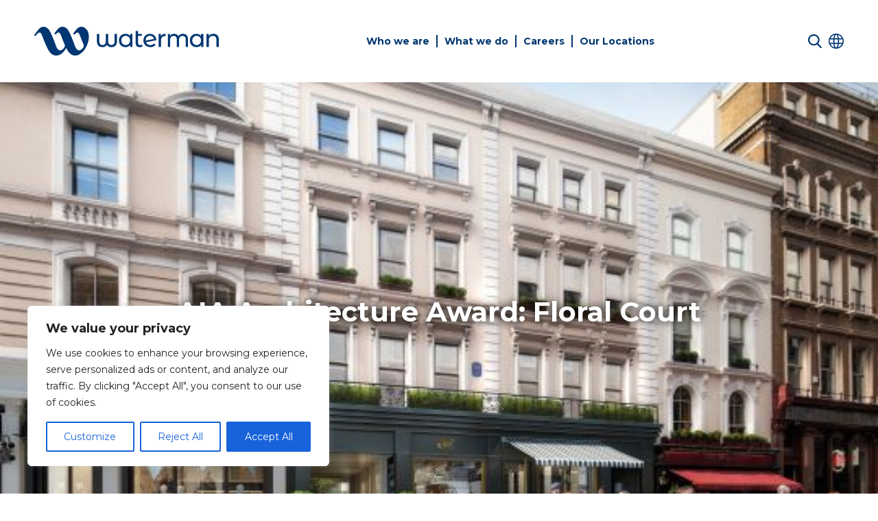

--- FILE ---
content_type: text/html; charset=UTF-8
request_url: https://aus.watermangroup.com/project/aia-architecture-award-floral-court/
body_size: 23199
content:
<!doctype html>
<html lang="en-GB">
<head>
<meta charset="UTF-8">
<script>
var gform;gform||(document.addEventListener("gform_main_scripts_loaded",function(){gform.scriptsLoaded=!0}),document.addEventListener("gform/theme/scripts_loaded",function(){gform.themeScriptsLoaded=!0}),window.addEventListener("DOMContentLoaded",function(){gform.domLoaded=!0}),gform={domLoaded:!1,scriptsLoaded:!1,themeScriptsLoaded:!1,isFormEditor:()=>"function"==typeof InitializeEditor,callIfLoaded:function(o){return!(!gform.domLoaded||!gform.scriptsLoaded||!gform.themeScriptsLoaded&&!gform.isFormEditor()||(gform.isFormEditor()&&console.warn("The use of gform.initializeOnLoaded() is deprecated in the form editor context and will be removed in Gravity Forms 3.1."),o(),0))},initializeOnLoaded:function(o){gform.callIfLoaded(o)||(document.addEventListener("gform_main_scripts_loaded",()=>{gform.scriptsLoaded=!0,gform.callIfLoaded(o)}),document.addEventListener("gform/theme/scripts_loaded",()=>{gform.themeScriptsLoaded=!0,gform.callIfLoaded(o)}),window.addEventListener("DOMContentLoaded",()=>{gform.domLoaded=!0,gform.callIfLoaded(o)}))},hooks:{action:{},filter:{}},addAction:function(o,r,e,t){gform.addHook("action",o,r,e,t)},addFilter:function(o,r,e,t){gform.addHook("filter",o,r,e,t)},doAction:function(o){gform.doHook("action",o,arguments)},applyFilters:function(o){return gform.doHook("filter",o,arguments)},removeAction:function(o,r){gform.removeHook("action",o,r)},removeFilter:function(o,r,e){gform.removeHook("filter",o,r,e)},addHook:function(o,r,e,t,n){null==gform.hooks[o][r]&&(gform.hooks[o][r]=[]);var d=gform.hooks[o][r];null==n&&(n=r+"_"+d.length),gform.hooks[o][r].push({tag:n,callable:e,priority:t=null==t?10:t})},doHook:function(r,o,e){var t;if(e=Array.prototype.slice.call(e,1),null!=gform.hooks[r][o]&&((o=gform.hooks[r][o]).sort(function(o,r){return o.priority-r.priority}),o.forEach(function(o){"function"!=typeof(t=o.callable)&&(t=window[t]),"action"==r?t.apply(null,e):e[0]=t.apply(null,e)})),"filter"==r)return e[0]},removeHook:function(o,r,t,n){var e;null!=gform.hooks[o][r]&&(e=(e=gform.hooks[o][r]).filter(function(o,r,e){return!!(null!=n&&n!=o.tag||null!=t&&t!=o.priority)}),gform.hooks[o][r]=e)}});
</script>
<meta name="viewport" content="width=device-width, initial-scale=1">
<link rel="profile" href="https://gmpg.org/xfn/11">
<title>AIA Architecture Award: Floral Court &#8211; Australia</title>
<meta name='robots' content='max-image-preview:large' />
<link rel='dns-prefetch' href='//static.addtoany.com' />
<link rel='dns-prefetch' href='//unpkg.com' />
<link rel='dns-prefetch' href='//cdn.jsdelivr.net' />
<link rel='dns-prefetch' href='//www.google.com' />
<link rel='preconnect' href='https://watermangroup.b-cdn.net' />
<link rel="alternate" type="application/rss+xml" title="Australia &raquo; Feed" href="https://aus.watermangroup.com/feed/" />
<link rel="alternate" title="oEmbed (JSON)" type="application/json+oembed" href="https://aus.watermangroup.com/wp-json/oembed/1.0/embed?url=https%3A%2F%2Faus.watermangroup.com%2Fproject%2Faia-architecture-award-floral-court%2F" />
<link rel="alternate" title="oEmbed (XML)" type="text/xml+oembed" href="https://aus.watermangroup.com/wp-json/oembed/1.0/embed?url=https%3A%2F%2Faus.watermangroup.com%2Fproject%2Faia-architecture-award-floral-court%2F&#038;format=xml" />
<!-- This site uses the Google Analytics by MonsterInsights plugin v9.11.1 - Using Analytics tracking - https://www.monsterinsights.com/ -->
<!-- Note: MonsterInsights is not currently configured on this site. The site owner needs to authenticate with Google Analytics in the MonsterInsights settings panel. -->
<!-- No tracking code set -->
<!-- / Google Analytics by MonsterInsights -->
<style id='wp-img-auto-sizes-contain-inline-css'>
img:is([sizes=auto i],[sizes^="auto," i]){contain-intrinsic-size:3000px 1500px}
/*# sourceURL=wp-img-auto-sizes-contain-inline-css */
</style>
<style id='wp-block-library-inline-css'>
:root{--wp-block-synced-color:#7a00df;--wp-block-synced-color--rgb:122,0,223;--wp-bound-block-color:var(--wp-block-synced-color);--wp-editor-canvas-background:#ddd;--wp-admin-theme-color:#007cba;--wp-admin-theme-color--rgb:0,124,186;--wp-admin-theme-color-darker-10:#006ba1;--wp-admin-theme-color-darker-10--rgb:0,107,160.5;--wp-admin-theme-color-darker-20:#005a87;--wp-admin-theme-color-darker-20--rgb:0,90,135;--wp-admin-border-width-focus:2px}@media (min-resolution:192dpi){:root{--wp-admin-border-width-focus:1.5px}}.wp-element-button{cursor:pointer}:root .has-very-light-gray-background-color{background-color:#eee}:root .has-very-dark-gray-background-color{background-color:#313131}:root .has-very-light-gray-color{color:#eee}:root .has-very-dark-gray-color{color:#313131}:root .has-vivid-green-cyan-to-vivid-cyan-blue-gradient-background{background:linear-gradient(135deg,#00d084,#0693e3)}:root .has-purple-crush-gradient-background{background:linear-gradient(135deg,#34e2e4,#4721fb 50%,#ab1dfe)}:root .has-hazy-dawn-gradient-background{background:linear-gradient(135deg,#faaca8,#dad0ec)}:root .has-subdued-olive-gradient-background{background:linear-gradient(135deg,#fafae1,#67a671)}:root .has-atomic-cream-gradient-background{background:linear-gradient(135deg,#fdd79a,#004a59)}:root .has-nightshade-gradient-background{background:linear-gradient(135deg,#330968,#31cdcf)}:root .has-midnight-gradient-background{background:linear-gradient(135deg,#020381,#2874fc)}:root{--wp--preset--font-size--normal:16px;--wp--preset--font-size--huge:42px}.has-regular-font-size{font-size:1em}.has-larger-font-size{font-size:2.625em}.has-normal-font-size{font-size:var(--wp--preset--font-size--normal)}.has-huge-font-size{font-size:var(--wp--preset--font-size--huge)}.has-text-align-center{text-align:center}.has-text-align-left{text-align:left}.has-text-align-right{text-align:right}.has-fit-text{white-space:nowrap!important}#end-resizable-editor-section{display:none}.aligncenter{clear:both}.items-justified-left{justify-content:flex-start}.items-justified-center{justify-content:center}.items-justified-right{justify-content:flex-end}.items-justified-space-between{justify-content:space-between}.screen-reader-text{border:0;clip-path:inset(50%);height:1px;margin:-1px;overflow:hidden;padding:0;position:absolute;width:1px;word-wrap:normal!important}.screen-reader-text:focus{background-color:#ddd;clip-path:none;color:#444;display:block;font-size:1em;height:auto;left:5px;line-height:normal;padding:15px 23px 14px;text-decoration:none;top:5px;width:auto;z-index:100000}html :where(.has-border-color){border-style:solid}html :where([style*=border-top-color]){border-top-style:solid}html :where([style*=border-right-color]){border-right-style:solid}html :where([style*=border-bottom-color]){border-bottom-style:solid}html :where([style*=border-left-color]){border-left-style:solid}html :where([style*=border-width]){border-style:solid}html :where([style*=border-top-width]){border-top-style:solid}html :where([style*=border-right-width]){border-right-style:solid}html :where([style*=border-bottom-width]){border-bottom-style:solid}html :where([style*=border-left-width]){border-left-style:solid}html :where(img[class*=wp-image-]){height:auto;max-width:100%}:where(figure){margin:0 0 1em}html :where(.is-position-sticky){--wp-admin--admin-bar--position-offset:var(--wp-admin--admin-bar--height,0px)}@media screen and (max-width:600px){html :where(.is-position-sticky){--wp-admin--admin-bar--position-offset:0px}}
/*# sourceURL=wp-block-library-inline-css */
</style><style id='wp-block-paragraph-inline-css'>
.is-small-text{font-size:.875em}.is-regular-text{font-size:1em}.is-large-text{font-size:2.25em}.is-larger-text{font-size:3em}.has-drop-cap:not(:focus):first-letter{float:left;font-size:8.4em;font-style:normal;font-weight:100;line-height:.68;margin:.05em .1em 0 0;text-transform:uppercase}body.rtl .has-drop-cap:not(:focus):first-letter{float:none;margin-left:.1em}p.has-drop-cap.has-background{overflow:hidden}:root :where(p.has-background){padding:1.25em 2.375em}:where(p.has-text-color:not(.has-link-color)) a{color:inherit}p.has-text-align-left[style*="writing-mode:vertical-lr"],p.has-text-align-right[style*="writing-mode:vertical-rl"]{rotate:180deg}
/*# sourceURL=https://aus.watermangroup.com/wp-includes/blocks/paragraph/style.min.css */
</style>
<style id='global-styles-inline-css'>
:root{--wp--preset--aspect-ratio--square: 1;--wp--preset--aspect-ratio--4-3: 4/3;--wp--preset--aspect-ratio--3-4: 3/4;--wp--preset--aspect-ratio--3-2: 3/2;--wp--preset--aspect-ratio--2-3: 2/3;--wp--preset--aspect-ratio--16-9: 16/9;--wp--preset--aspect-ratio--9-16: 9/16;--wp--preset--color--black: #000000;--wp--preset--color--cyan-bluish-gray: #abb8c3;--wp--preset--color--white: #ffffff;--wp--preset--color--pale-pink: #f78da7;--wp--preset--color--vivid-red: #cf2e2e;--wp--preset--color--luminous-vivid-orange: #ff6900;--wp--preset--color--luminous-vivid-amber: #fcb900;--wp--preset--color--light-green-cyan: #7bdcb5;--wp--preset--color--vivid-green-cyan: #00d084;--wp--preset--color--pale-cyan-blue: #8ed1fc;--wp--preset--color--vivid-cyan-blue: #0693e3;--wp--preset--color--vivid-purple: #9b51e0;--wp--preset--color--background: #ffffff;--wp--preset--color--foreground: #404040;--wp--preset--color--primary: #b91c1c;--wp--preset--color--secondary: #15803d;--wp--preset--color--tertiary: #0369a1;--wp--preset--gradient--vivid-cyan-blue-to-vivid-purple: linear-gradient(135deg,rgb(6,147,227) 0%,rgb(155,81,224) 100%);--wp--preset--gradient--light-green-cyan-to-vivid-green-cyan: linear-gradient(135deg,rgb(122,220,180) 0%,rgb(0,208,130) 100%);--wp--preset--gradient--luminous-vivid-amber-to-luminous-vivid-orange: linear-gradient(135deg,rgb(252,185,0) 0%,rgb(255,105,0) 100%);--wp--preset--gradient--luminous-vivid-orange-to-vivid-red: linear-gradient(135deg,rgb(255,105,0) 0%,rgb(207,46,46) 100%);--wp--preset--gradient--very-light-gray-to-cyan-bluish-gray: linear-gradient(135deg,rgb(238,238,238) 0%,rgb(169,184,195) 100%);--wp--preset--gradient--cool-to-warm-spectrum: linear-gradient(135deg,rgb(74,234,220) 0%,rgb(151,120,209) 20%,rgb(207,42,186) 40%,rgb(238,44,130) 60%,rgb(251,105,98) 80%,rgb(254,248,76) 100%);--wp--preset--gradient--blush-light-purple: linear-gradient(135deg,rgb(255,206,236) 0%,rgb(152,150,240) 100%);--wp--preset--gradient--blush-bordeaux: linear-gradient(135deg,rgb(254,205,165) 0%,rgb(254,45,45) 50%,rgb(107,0,62) 100%);--wp--preset--gradient--luminous-dusk: linear-gradient(135deg,rgb(255,203,112) 0%,rgb(199,81,192) 50%,rgb(65,88,208) 100%);--wp--preset--gradient--pale-ocean: linear-gradient(135deg,rgb(255,245,203) 0%,rgb(182,227,212) 50%,rgb(51,167,181) 100%);--wp--preset--gradient--electric-grass: linear-gradient(135deg,rgb(202,248,128) 0%,rgb(113,206,126) 100%);--wp--preset--gradient--midnight: linear-gradient(135deg,rgb(2,3,129) 0%,rgb(40,116,252) 100%);--wp--preset--font-size--small: 13px;--wp--preset--font-size--medium: 20px;--wp--preset--font-size--large: 36px;--wp--preset--font-size--x-large: 42px;--wp--preset--spacing--20: 0.44rem;--wp--preset--spacing--30: 0.67rem;--wp--preset--spacing--40: 1rem;--wp--preset--spacing--50: 1.5rem;--wp--preset--spacing--60: 2.25rem;--wp--preset--spacing--70: 3.38rem;--wp--preset--spacing--80: 5.06rem;--wp--preset--shadow--natural: 6px 6px 9px rgba(0, 0, 0, 0.2);--wp--preset--shadow--deep: 12px 12px 50px rgba(0, 0, 0, 0.4);--wp--preset--shadow--sharp: 6px 6px 0px rgba(0, 0, 0, 0.2);--wp--preset--shadow--outlined: 6px 6px 0px -3px rgb(255, 255, 255), 6px 6px rgb(0, 0, 0);--wp--preset--shadow--crisp: 6px 6px 0px rgb(0, 0, 0);}:root { --wp--style--global--content-size: 40rem;--wp--style--global--wide-size: 60rem; }:where(body) { margin: 0; }.wp-site-blocks > .alignleft { float: left; margin-right: 2em; }.wp-site-blocks > .alignright { float: right; margin-left: 2em; }.wp-site-blocks > .aligncenter { justify-content: center; margin-left: auto; margin-right: auto; }:where(.is-layout-flex){gap: 0.5em;}:where(.is-layout-grid){gap: 0.5em;}.is-layout-flow > .alignleft{float: left;margin-inline-start: 0;margin-inline-end: 2em;}.is-layout-flow > .alignright{float: right;margin-inline-start: 2em;margin-inline-end: 0;}.is-layout-flow > .aligncenter{margin-left: auto !important;margin-right: auto !important;}.is-layout-constrained > .alignleft{float: left;margin-inline-start: 0;margin-inline-end: 2em;}.is-layout-constrained > .alignright{float: right;margin-inline-start: 2em;margin-inline-end: 0;}.is-layout-constrained > .aligncenter{margin-left: auto !important;margin-right: auto !important;}.is-layout-constrained > :where(:not(.alignleft):not(.alignright):not(.alignfull)){max-width: var(--wp--style--global--content-size);margin-left: auto !important;margin-right: auto !important;}.is-layout-constrained > .alignwide{max-width: var(--wp--style--global--wide-size);}body .is-layout-flex{display: flex;}.is-layout-flex{flex-wrap: wrap;align-items: center;}.is-layout-flex > :is(*, div){margin: 0;}body .is-layout-grid{display: grid;}.is-layout-grid > :is(*, div){margin: 0;}body{padding-top: 0px;padding-right: 0px;padding-bottom: 0px;padding-left: 0px;}a:where(:not(.wp-element-button)){text-decoration: underline;}:root :where(.wp-element-button, .wp-block-button__link){background-color: #32373c;border-width: 0;color: #fff;font-family: inherit;font-size: inherit;font-style: inherit;font-weight: inherit;letter-spacing: inherit;line-height: inherit;padding-top: calc(0.667em + 2px);padding-right: calc(1.333em + 2px);padding-bottom: calc(0.667em + 2px);padding-left: calc(1.333em + 2px);text-decoration: none;text-transform: inherit;}.has-black-color{color: var(--wp--preset--color--black) !important;}.has-cyan-bluish-gray-color{color: var(--wp--preset--color--cyan-bluish-gray) !important;}.has-white-color{color: var(--wp--preset--color--white) !important;}.has-pale-pink-color{color: var(--wp--preset--color--pale-pink) !important;}.has-vivid-red-color{color: var(--wp--preset--color--vivid-red) !important;}.has-luminous-vivid-orange-color{color: var(--wp--preset--color--luminous-vivid-orange) !important;}.has-luminous-vivid-amber-color{color: var(--wp--preset--color--luminous-vivid-amber) !important;}.has-light-green-cyan-color{color: var(--wp--preset--color--light-green-cyan) !important;}.has-vivid-green-cyan-color{color: var(--wp--preset--color--vivid-green-cyan) !important;}.has-pale-cyan-blue-color{color: var(--wp--preset--color--pale-cyan-blue) !important;}.has-vivid-cyan-blue-color{color: var(--wp--preset--color--vivid-cyan-blue) !important;}.has-vivid-purple-color{color: var(--wp--preset--color--vivid-purple) !important;}.has-background-color{color: var(--wp--preset--color--background) !important;}.has-foreground-color{color: var(--wp--preset--color--foreground) !important;}.has-primary-color{color: var(--wp--preset--color--primary) !important;}.has-secondary-color{color: var(--wp--preset--color--secondary) !important;}.has-tertiary-color{color: var(--wp--preset--color--tertiary) !important;}.has-black-background-color{background-color: var(--wp--preset--color--black) !important;}.has-cyan-bluish-gray-background-color{background-color: var(--wp--preset--color--cyan-bluish-gray) !important;}.has-white-background-color{background-color: var(--wp--preset--color--white) !important;}.has-pale-pink-background-color{background-color: var(--wp--preset--color--pale-pink) !important;}.has-vivid-red-background-color{background-color: var(--wp--preset--color--vivid-red) !important;}.has-luminous-vivid-orange-background-color{background-color: var(--wp--preset--color--luminous-vivid-orange) !important;}.has-luminous-vivid-amber-background-color{background-color: var(--wp--preset--color--luminous-vivid-amber) !important;}.has-light-green-cyan-background-color{background-color: var(--wp--preset--color--light-green-cyan) !important;}.has-vivid-green-cyan-background-color{background-color: var(--wp--preset--color--vivid-green-cyan) !important;}.has-pale-cyan-blue-background-color{background-color: var(--wp--preset--color--pale-cyan-blue) !important;}.has-vivid-cyan-blue-background-color{background-color: var(--wp--preset--color--vivid-cyan-blue) !important;}.has-vivid-purple-background-color{background-color: var(--wp--preset--color--vivid-purple) !important;}.has-background-background-color{background-color: var(--wp--preset--color--background) !important;}.has-foreground-background-color{background-color: var(--wp--preset--color--foreground) !important;}.has-primary-background-color{background-color: var(--wp--preset--color--primary) !important;}.has-secondary-background-color{background-color: var(--wp--preset--color--secondary) !important;}.has-tertiary-background-color{background-color: var(--wp--preset--color--tertiary) !important;}.has-black-border-color{border-color: var(--wp--preset--color--black) !important;}.has-cyan-bluish-gray-border-color{border-color: var(--wp--preset--color--cyan-bluish-gray) !important;}.has-white-border-color{border-color: var(--wp--preset--color--white) !important;}.has-pale-pink-border-color{border-color: var(--wp--preset--color--pale-pink) !important;}.has-vivid-red-border-color{border-color: var(--wp--preset--color--vivid-red) !important;}.has-luminous-vivid-orange-border-color{border-color: var(--wp--preset--color--luminous-vivid-orange) !important;}.has-luminous-vivid-amber-border-color{border-color: var(--wp--preset--color--luminous-vivid-amber) !important;}.has-light-green-cyan-border-color{border-color: var(--wp--preset--color--light-green-cyan) !important;}.has-vivid-green-cyan-border-color{border-color: var(--wp--preset--color--vivid-green-cyan) !important;}.has-pale-cyan-blue-border-color{border-color: var(--wp--preset--color--pale-cyan-blue) !important;}.has-vivid-cyan-blue-border-color{border-color: var(--wp--preset--color--vivid-cyan-blue) !important;}.has-vivid-purple-border-color{border-color: var(--wp--preset--color--vivid-purple) !important;}.has-background-border-color{border-color: var(--wp--preset--color--background) !important;}.has-foreground-border-color{border-color: var(--wp--preset--color--foreground) !important;}.has-primary-border-color{border-color: var(--wp--preset--color--primary) !important;}.has-secondary-border-color{border-color: var(--wp--preset--color--secondary) !important;}.has-tertiary-border-color{border-color: var(--wp--preset--color--tertiary) !important;}.has-vivid-cyan-blue-to-vivid-purple-gradient-background{background: var(--wp--preset--gradient--vivid-cyan-blue-to-vivid-purple) !important;}.has-light-green-cyan-to-vivid-green-cyan-gradient-background{background: var(--wp--preset--gradient--light-green-cyan-to-vivid-green-cyan) !important;}.has-luminous-vivid-amber-to-luminous-vivid-orange-gradient-background{background: var(--wp--preset--gradient--luminous-vivid-amber-to-luminous-vivid-orange) !important;}.has-luminous-vivid-orange-to-vivid-red-gradient-background{background: var(--wp--preset--gradient--luminous-vivid-orange-to-vivid-red) !important;}.has-very-light-gray-to-cyan-bluish-gray-gradient-background{background: var(--wp--preset--gradient--very-light-gray-to-cyan-bluish-gray) !important;}.has-cool-to-warm-spectrum-gradient-background{background: var(--wp--preset--gradient--cool-to-warm-spectrum) !important;}.has-blush-light-purple-gradient-background{background: var(--wp--preset--gradient--blush-light-purple) !important;}.has-blush-bordeaux-gradient-background{background: var(--wp--preset--gradient--blush-bordeaux) !important;}.has-luminous-dusk-gradient-background{background: var(--wp--preset--gradient--luminous-dusk) !important;}.has-pale-ocean-gradient-background{background: var(--wp--preset--gradient--pale-ocean) !important;}.has-electric-grass-gradient-background{background: var(--wp--preset--gradient--electric-grass) !important;}.has-midnight-gradient-background{background: var(--wp--preset--gradient--midnight) !important;}.has-small-font-size{font-size: var(--wp--preset--font-size--small) !important;}.has-medium-font-size{font-size: var(--wp--preset--font-size--medium) !important;}.has-large-font-size{font-size: var(--wp--preset--font-size--large) !important;}.has-x-large-font-size{font-size: var(--wp--preset--font-size--x-large) !important;}
/*# sourceURL=global-styles-inline-css */
</style>
<link rel='stylesheet' id='waterman-style-css' href='https://watermangroup.b-cdn.net/wp-content/themes/waterman/theme/style.css?ver=1.1.1' media='all' />
<link rel='stylesheet' id='updates-css' href='https://watermangroup.b-cdn.net/wp-content/themes/waterman/theme/updates.css?ver=1.0.3' media='all' />
<link rel='stylesheet' id='updates_v2-css' href='https://watermangroup.b-cdn.net/wp-content/themes/waterman/theme/updates_v28.css?ver=1.0.6' media='all' />
<link rel='stylesheet' id='addtoany-css' href='https://watermangroup.b-cdn.net/wp-content/plugins/add-to-any/addtoany.min.css?ver=1.16' media='all' />
<script id="cookie-law-info-js-extra">
var _ckyConfig = {"_ipData":[],"_assetsURL":"https://watermangroup.b-cdn.net/wp-content/plugins/cookie-law-info/lite/frontend/images/","_publicURL":"https://aus.watermangroup.com","_expiry":"365","_categories":[{"name":"Necessary","slug":"necessary","isNecessary":true,"ccpaDoNotSell":true,"cookies":[],"active":true,"defaultConsent":{"gdpr":true,"ccpa":true}},{"name":"Functional","slug":"functional","isNecessary":false,"ccpaDoNotSell":true,"cookies":[],"active":true,"defaultConsent":{"gdpr":false,"ccpa":false}},{"name":"Analytics","slug":"analytics","isNecessary":false,"ccpaDoNotSell":true,"cookies":[],"active":true,"defaultConsent":{"gdpr":false,"ccpa":false}},{"name":"Performance","slug":"performance","isNecessary":false,"ccpaDoNotSell":true,"cookies":[],"active":true,"defaultConsent":{"gdpr":false,"ccpa":false}},{"name":"Advertisement","slug":"advertisement","isNecessary":false,"ccpaDoNotSell":true,"cookies":[],"active":true,"defaultConsent":{"gdpr":false,"ccpa":false}}],"_activeLaw":"gdpr","_rootDomain":"","_block":"1","_showBanner":"1","_bannerConfig":{"settings":{"type":"box","preferenceCenterType":"popup","position":"bottom-left","applicableLaw":"gdpr"},"behaviours":{"reloadBannerOnAccept":false,"loadAnalyticsByDefault":false,"animations":{"onLoad":"animate","onHide":"sticky"}},"config":{"revisitConsent":{"status":true,"tag":"revisit-consent","position":"bottom-left","meta":{"url":"#"},"styles":{"background-color":"#0056A7"},"elements":{"title":{"type":"text","tag":"revisit-consent-title","status":true,"styles":{"color":"#0056a7"}}}},"preferenceCenter":{"toggle":{"status":true,"tag":"detail-category-toggle","type":"toggle","states":{"active":{"styles":{"background-color":"#1863DC"}},"inactive":{"styles":{"background-color":"#D0D5D2"}}}}},"categoryPreview":{"status":false,"toggle":{"status":true,"tag":"detail-category-preview-toggle","type":"toggle","states":{"active":{"styles":{"background-color":"#1863DC"}},"inactive":{"styles":{"background-color":"#D0D5D2"}}}}},"videoPlaceholder":{"status":true,"styles":{"background-color":"#000000","border-color":"#000000","color":"#ffffff"}},"readMore":{"status":false,"tag":"readmore-button","type":"link","meta":{"noFollow":true,"newTab":true},"styles":{"color":"#1863DC","background-color":"transparent","border-color":"transparent"}},"showMore":{"status":true,"tag":"show-desc-button","type":"button","styles":{"color":"#1863DC"}},"showLess":{"status":true,"tag":"hide-desc-button","type":"button","styles":{"color":"#1863DC"}},"alwaysActive":{"status":true,"tag":"always-active","styles":{"color":"#008000"}},"manualLinks":{"status":true,"tag":"manual-links","type":"link","styles":{"color":"#1863DC"}},"auditTable":{"status":true},"optOption":{"status":true,"toggle":{"status":true,"tag":"optout-option-toggle","type":"toggle","states":{"active":{"styles":{"background-color":"#1863dc"}},"inactive":{"styles":{"background-color":"#FFFFFF"}}}}}}},"_version":"3.3.9.1","_logConsent":"1","_tags":[{"tag":"accept-button","styles":{"color":"#FFFFFF","background-color":"#1863DC","border-color":"#1863DC"}},{"tag":"reject-button","styles":{"color":"#1863DC","background-color":"transparent","border-color":"#1863DC"}},{"tag":"settings-button","styles":{"color":"#1863DC","background-color":"transparent","border-color":"#1863DC"}},{"tag":"readmore-button","styles":{"color":"#1863DC","background-color":"transparent","border-color":"transparent"}},{"tag":"donotsell-button","styles":{"color":"#1863DC","background-color":"transparent","border-color":"transparent"}},{"tag":"show-desc-button","styles":{"color":"#1863DC"}},{"tag":"hide-desc-button","styles":{"color":"#1863DC"}},{"tag":"cky-always-active","styles":[]},{"tag":"cky-link","styles":[]},{"tag":"accept-button","styles":{"color":"#FFFFFF","background-color":"#1863DC","border-color":"#1863DC"}},{"tag":"revisit-consent","styles":{"background-color":"#0056A7"}}],"_shortCodes":[{"key":"cky_readmore","content":"\u003Ca href=\"#\" class=\"cky-policy\" aria-label=\"Cookie Policy\" target=\"_blank\" rel=\"noopener\" data-cky-tag=\"readmore-button\"\u003ECookie Policy\u003C/a\u003E","tag":"readmore-button","status":false,"attributes":{"rel":"nofollow","target":"_blank"}},{"key":"cky_show_desc","content":"\u003Cbutton class=\"cky-show-desc-btn\" data-cky-tag=\"show-desc-button\" aria-label=\"Show more\"\u003EShow more\u003C/button\u003E","tag":"show-desc-button","status":true,"attributes":[]},{"key":"cky_hide_desc","content":"\u003Cbutton class=\"cky-show-desc-btn\" data-cky-tag=\"hide-desc-button\" aria-label=\"Show less\"\u003EShow less\u003C/button\u003E","tag":"hide-desc-button","status":true,"attributes":[]},{"key":"cky_optout_show_desc","content":"[cky_optout_show_desc]","tag":"optout-show-desc-button","status":true,"attributes":[]},{"key":"cky_optout_hide_desc","content":"[cky_optout_hide_desc]","tag":"optout-hide-desc-button","status":true,"attributes":[]},{"key":"cky_category_toggle_label","content":"[cky_{{status}}_category_label] [cky_preference_{{category_slug}}_title]","tag":"","status":true,"attributes":[]},{"key":"cky_enable_category_label","content":"Enable","tag":"","status":true,"attributes":[]},{"key":"cky_disable_category_label","content":"Disable","tag":"","status":true,"attributes":[]},{"key":"cky_video_placeholder","content":"\u003Cdiv class=\"video-placeholder-normal\" data-cky-tag=\"video-placeholder\" id=\"[UNIQUEID]\"\u003E\u003Cp class=\"video-placeholder-text-normal\" data-cky-tag=\"placeholder-title\"\u003EPlease accept cookies to access this content\u003C/p\u003E\u003C/div\u003E","tag":"","status":true,"attributes":[]},{"key":"cky_enable_optout_label","content":"Enable","tag":"","status":true,"attributes":[]},{"key":"cky_disable_optout_label","content":"Disable","tag":"","status":true,"attributes":[]},{"key":"cky_optout_toggle_label","content":"[cky_{{status}}_optout_label] [cky_optout_option_title]","tag":"","status":true,"attributes":[]},{"key":"cky_optout_option_title","content":"Do Not Sell or Share My Personal Information","tag":"","status":true,"attributes":[]},{"key":"cky_optout_close_label","content":"Close","tag":"","status":true,"attributes":[]},{"key":"cky_preference_close_label","content":"Close","tag":"","status":true,"attributes":[]}],"_rtl":"","_language":"en","_providersToBlock":[]};
var _ckyStyles = {"css":".cky-overlay{background: #000000; opacity: 0.4; position: fixed; top: 0; left: 0; width: 100%; height: 100%; z-index: 99999999;}.cky-hide{display: none;}.cky-btn-revisit-wrapper{display: flex; align-items: center; justify-content: center; background: #0056a7; width: 45px; height: 45px; border-radius: 50%; position: fixed; z-index: 999999; cursor: pointer;}.cky-revisit-bottom-left{bottom: 15px; left: 15px;}.cky-revisit-bottom-right{bottom: 15px; right: 15px;}.cky-btn-revisit-wrapper .cky-btn-revisit{display: flex; align-items: center; justify-content: center; background: none; border: none; cursor: pointer; position: relative; margin: 0; padding: 0;}.cky-btn-revisit-wrapper .cky-btn-revisit img{max-width: fit-content; margin: 0; height: 30px; width: 30px;}.cky-revisit-bottom-left:hover::before{content: attr(data-tooltip); position: absolute; background: #4e4b66; color: #ffffff; left: calc(100% + 7px); font-size: 12px; line-height: 16px; width: max-content; padding: 4px 8px; border-radius: 4px;}.cky-revisit-bottom-left:hover::after{position: absolute; content: \"\"; border: 5px solid transparent; left: calc(100% + 2px); border-left-width: 0; border-right-color: #4e4b66;}.cky-revisit-bottom-right:hover::before{content: attr(data-tooltip); position: absolute; background: #4e4b66; color: #ffffff; right: calc(100% + 7px); font-size: 12px; line-height: 16px; width: max-content; padding: 4px 8px; border-radius: 4px;}.cky-revisit-bottom-right:hover::after{position: absolute; content: \"\"; border: 5px solid transparent; right: calc(100% + 2px); border-right-width: 0; border-left-color: #4e4b66;}.cky-revisit-hide{display: none;}.cky-consent-container{position: fixed; width: 440px; box-sizing: border-box; z-index: 9999999; border-radius: 6px;}.cky-consent-container .cky-consent-bar{background: #ffffff; border: 1px solid; padding: 20px 26px; box-shadow: 0 -1px 10px 0 #acabab4d; border-radius: 6px;}.cky-box-bottom-left{bottom: 40px; left: 40px;}.cky-box-bottom-right{bottom: 40px; right: 40px;}.cky-box-top-left{top: 40px; left: 40px;}.cky-box-top-right{top: 40px; right: 40px;}.cky-custom-brand-logo-wrapper .cky-custom-brand-logo{width: 100px; height: auto; margin: 0 0 12px 0;}.cky-notice .cky-title{color: #212121; font-weight: 700; font-size: 18px; line-height: 24px; margin: 0 0 12px 0;}.cky-notice-des *,.cky-preference-content-wrapper *,.cky-accordion-header-des *,.cky-gpc-wrapper .cky-gpc-desc *{font-size: 14px;}.cky-notice-des{color: #212121; font-size: 14px; line-height: 24px; font-weight: 400;}.cky-notice-des img{height: 25px; width: 25px;}.cky-consent-bar .cky-notice-des p,.cky-gpc-wrapper .cky-gpc-desc p,.cky-preference-body-wrapper .cky-preference-content-wrapper p,.cky-accordion-header-wrapper .cky-accordion-header-des p,.cky-cookie-des-table li div:last-child p{color: inherit; margin-top: 0; overflow-wrap: break-word;}.cky-notice-des P:last-child,.cky-preference-content-wrapper p:last-child,.cky-cookie-des-table li div:last-child p:last-child,.cky-gpc-wrapper .cky-gpc-desc p:last-child{margin-bottom: 0;}.cky-notice-des a.cky-policy,.cky-notice-des button.cky-policy{font-size: 14px; color: #1863dc; white-space: nowrap; cursor: pointer; background: transparent; border: 1px solid; text-decoration: underline;}.cky-notice-des button.cky-policy{padding: 0;}.cky-notice-des a.cky-policy:focus-visible,.cky-notice-des button.cky-policy:focus-visible,.cky-preference-content-wrapper .cky-show-desc-btn:focus-visible,.cky-accordion-header .cky-accordion-btn:focus-visible,.cky-preference-header .cky-btn-close:focus-visible,.cky-switch input[type=\"checkbox\"]:focus-visible,.cky-footer-wrapper a:focus-visible,.cky-btn:focus-visible{outline: 2px solid #1863dc; outline-offset: 2px;}.cky-btn:focus:not(:focus-visible),.cky-accordion-header .cky-accordion-btn:focus:not(:focus-visible),.cky-preference-content-wrapper .cky-show-desc-btn:focus:not(:focus-visible),.cky-btn-revisit-wrapper .cky-btn-revisit:focus:not(:focus-visible),.cky-preference-header .cky-btn-close:focus:not(:focus-visible),.cky-consent-bar .cky-banner-btn-close:focus:not(:focus-visible){outline: 0;}button.cky-show-desc-btn:not(:hover):not(:active){color: #1863dc; background: transparent;}button.cky-accordion-btn:not(:hover):not(:active),button.cky-banner-btn-close:not(:hover):not(:active),button.cky-btn-revisit:not(:hover):not(:active),button.cky-btn-close:not(:hover):not(:active){background: transparent;}.cky-consent-bar button:hover,.cky-modal.cky-modal-open button:hover,.cky-consent-bar button:focus,.cky-modal.cky-modal-open button:focus{text-decoration: none;}.cky-notice-btn-wrapper{display: flex; justify-content: flex-start; align-items: center; flex-wrap: wrap; margin-top: 16px;}.cky-notice-btn-wrapper .cky-btn{text-shadow: none; box-shadow: none;}.cky-btn{flex: auto; max-width: 100%; font-size: 14px; font-family: inherit; line-height: 24px; padding: 8px; font-weight: 500; margin: 0 8px 0 0; border-radius: 2px; cursor: pointer; text-align: center; text-transform: none; min-height: 0;}.cky-btn:hover{opacity: 0.8;}.cky-btn-customize{color: #1863dc; background: transparent; border: 2px solid #1863dc;}.cky-btn-reject{color: #1863dc; background: transparent; border: 2px solid #1863dc;}.cky-btn-accept{background: #1863dc; color: #ffffff; border: 2px solid #1863dc;}.cky-btn:last-child{margin-right: 0;}@media (max-width: 576px){.cky-box-bottom-left{bottom: 0; left: 0;}.cky-box-bottom-right{bottom: 0; right: 0;}.cky-box-top-left{top: 0; left: 0;}.cky-box-top-right{top: 0; right: 0;}}@media (max-width: 440px){.cky-box-bottom-left, .cky-box-bottom-right, .cky-box-top-left, .cky-box-top-right{width: 100%; max-width: 100%;}.cky-consent-container .cky-consent-bar{padding: 20px 0;}.cky-custom-brand-logo-wrapper, .cky-notice .cky-title, .cky-notice-des, .cky-notice-btn-wrapper{padding: 0 24px;}.cky-notice-des{max-height: 40vh; overflow-y: scroll;}.cky-notice-btn-wrapper{flex-direction: column; margin-top: 0;}.cky-btn{width: 100%; margin: 10px 0 0 0;}.cky-notice-btn-wrapper .cky-btn-customize{order: 2;}.cky-notice-btn-wrapper .cky-btn-reject{order: 3;}.cky-notice-btn-wrapper .cky-btn-accept{order: 1; margin-top: 16px;}}@media (max-width: 352px){.cky-notice .cky-title{font-size: 16px;}.cky-notice-des *{font-size: 12px;}.cky-notice-des, .cky-btn{font-size: 12px;}}.cky-modal.cky-modal-open{display: flex; visibility: visible; -webkit-transform: translate(-50%, -50%); -moz-transform: translate(-50%, -50%); -ms-transform: translate(-50%, -50%); -o-transform: translate(-50%, -50%); transform: translate(-50%, -50%); top: 50%; left: 50%; transition: all 1s ease;}.cky-modal{box-shadow: 0 32px 68px rgba(0, 0, 0, 0.3); margin: 0 auto; position: fixed; max-width: 100%; background: #ffffff; top: 50%; box-sizing: border-box; border-radius: 6px; z-index: 999999999; color: #212121; -webkit-transform: translate(-50%, 100%); -moz-transform: translate(-50%, 100%); -ms-transform: translate(-50%, 100%); -o-transform: translate(-50%, 100%); transform: translate(-50%, 100%); visibility: hidden; transition: all 0s ease;}.cky-preference-center{max-height: 79vh; overflow: hidden; width: 845px; overflow: hidden; flex: 1 1 0; display: flex; flex-direction: column; border-radius: 6px;}.cky-preference-header{display: flex; align-items: center; justify-content: space-between; padding: 22px 24px; border-bottom: 1px solid;}.cky-preference-header .cky-preference-title{font-size: 18px; font-weight: 700; line-height: 24px;}.cky-preference-header .cky-btn-close{margin: 0; cursor: pointer; vertical-align: middle; padding: 0; background: none; border: none; width: auto; height: auto; min-height: 0; line-height: 0; text-shadow: none; box-shadow: none;}.cky-preference-header .cky-btn-close img{margin: 0; height: 10px; width: 10px;}.cky-preference-body-wrapper{padding: 0 24px; flex: 1; overflow: auto; box-sizing: border-box;}.cky-preference-content-wrapper,.cky-gpc-wrapper .cky-gpc-desc{font-size: 14px; line-height: 24px; font-weight: 400; padding: 12px 0;}.cky-preference-content-wrapper{border-bottom: 1px solid;}.cky-preference-content-wrapper img{height: 25px; width: 25px;}.cky-preference-content-wrapper .cky-show-desc-btn{font-size: 14px; font-family: inherit; color: #1863dc; text-decoration: none; line-height: 24px; padding: 0; margin: 0; white-space: nowrap; cursor: pointer; background: transparent; border-color: transparent; text-transform: none; min-height: 0; text-shadow: none; box-shadow: none;}.cky-accordion-wrapper{margin-bottom: 10px;}.cky-accordion{border-bottom: 1px solid;}.cky-accordion:last-child{border-bottom: none;}.cky-accordion .cky-accordion-item{display: flex; margin-top: 10px;}.cky-accordion .cky-accordion-body{display: none;}.cky-accordion.cky-accordion-active .cky-accordion-body{display: block; padding: 0 22px; margin-bottom: 16px;}.cky-accordion-header-wrapper{cursor: pointer; width: 100%;}.cky-accordion-item .cky-accordion-header{display: flex; justify-content: space-between; align-items: center;}.cky-accordion-header .cky-accordion-btn{font-size: 16px; font-family: inherit; color: #212121; line-height: 24px; background: none; border: none; font-weight: 700; padding: 0; margin: 0; cursor: pointer; text-transform: none; min-height: 0; text-shadow: none; box-shadow: none;}.cky-accordion-header .cky-always-active{color: #008000; font-weight: 600; line-height: 24px; font-size: 14px;}.cky-accordion-header-des{font-size: 14px; line-height: 24px; margin: 10px 0 16px 0;}.cky-accordion-chevron{margin-right: 22px; position: relative; cursor: pointer;}.cky-accordion-chevron-hide{display: none;}.cky-accordion .cky-accordion-chevron i::before{content: \"\"; position: absolute; border-right: 1.4px solid; border-bottom: 1.4px solid; border-color: inherit; height: 6px; width: 6px; -webkit-transform: rotate(-45deg); -moz-transform: rotate(-45deg); -ms-transform: rotate(-45deg); -o-transform: rotate(-45deg); transform: rotate(-45deg); transition: all 0.2s ease-in-out; top: 8px;}.cky-accordion.cky-accordion-active .cky-accordion-chevron i::before{-webkit-transform: rotate(45deg); -moz-transform: rotate(45deg); -ms-transform: rotate(45deg); -o-transform: rotate(45deg); transform: rotate(45deg);}.cky-audit-table{background: #f4f4f4; border-radius: 6px;}.cky-audit-table .cky-empty-cookies-text{color: inherit; font-size: 12px; line-height: 24px; margin: 0; padding: 10px;}.cky-audit-table .cky-cookie-des-table{font-size: 12px; line-height: 24px; font-weight: normal; padding: 15px 10px; border-bottom: 1px solid; border-bottom-color: inherit; margin: 0;}.cky-audit-table .cky-cookie-des-table:last-child{border-bottom: none;}.cky-audit-table .cky-cookie-des-table li{list-style-type: none; display: flex; padding: 3px 0;}.cky-audit-table .cky-cookie-des-table li:first-child{padding-top: 0;}.cky-cookie-des-table li div:first-child{width: 100px; font-weight: 600; word-break: break-word; word-wrap: break-word;}.cky-cookie-des-table li div:last-child{flex: 1; word-break: break-word; word-wrap: break-word; margin-left: 8px;}.cky-footer-shadow{display: block; width: 100%; height: 40px; background: linear-gradient(180deg, rgba(255, 255, 255, 0) 0%, #ffffff 100%); position: absolute; bottom: calc(100% - 1px);}.cky-footer-wrapper{position: relative;}.cky-prefrence-btn-wrapper{display: flex; flex-wrap: wrap; align-items: center; justify-content: center; padding: 22px 24px; border-top: 1px solid;}.cky-prefrence-btn-wrapper .cky-btn{flex: auto; max-width: 100%; text-shadow: none; box-shadow: none;}.cky-btn-preferences{color: #1863dc; background: transparent; border: 2px solid #1863dc;}.cky-preference-header,.cky-preference-body-wrapper,.cky-preference-content-wrapper,.cky-accordion-wrapper,.cky-accordion,.cky-accordion-wrapper,.cky-footer-wrapper,.cky-prefrence-btn-wrapper{border-color: inherit;}@media (max-width: 845px){.cky-modal{max-width: calc(100% - 16px);}}@media (max-width: 576px){.cky-modal{max-width: 100%;}.cky-preference-center{max-height: 100vh;}.cky-prefrence-btn-wrapper{flex-direction: column;}.cky-accordion.cky-accordion-active .cky-accordion-body{padding-right: 0;}.cky-prefrence-btn-wrapper .cky-btn{width: 100%; margin: 10px 0 0 0;}.cky-prefrence-btn-wrapper .cky-btn-reject{order: 3;}.cky-prefrence-btn-wrapper .cky-btn-accept{order: 1; margin-top: 0;}.cky-prefrence-btn-wrapper .cky-btn-preferences{order: 2;}}@media (max-width: 425px){.cky-accordion-chevron{margin-right: 15px;}.cky-notice-btn-wrapper{margin-top: 0;}.cky-accordion.cky-accordion-active .cky-accordion-body{padding: 0 15px;}}@media (max-width: 352px){.cky-preference-header .cky-preference-title{font-size: 16px;}.cky-preference-header{padding: 16px 24px;}.cky-preference-content-wrapper *, .cky-accordion-header-des *{font-size: 12px;}.cky-preference-content-wrapper, .cky-preference-content-wrapper .cky-show-more, .cky-accordion-header .cky-always-active, .cky-accordion-header-des, .cky-preference-content-wrapper .cky-show-desc-btn, .cky-notice-des a.cky-policy{font-size: 12px;}.cky-accordion-header .cky-accordion-btn{font-size: 14px;}}.cky-switch{display: flex;}.cky-switch input[type=\"checkbox\"]{position: relative; width: 44px; height: 24px; margin: 0; background: #d0d5d2; -webkit-appearance: none; border-radius: 50px; cursor: pointer; outline: 0; border: none; top: 0;}.cky-switch input[type=\"checkbox\"]:checked{background: #1863dc;}.cky-switch input[type=\"checkbox\"]:before{position: absolute; content: \"\"; height: 20px; width: 20px; left: 2px; bottom: 2px; border-radius: 50%; background-color: white; -webkit-transition: 0.4s; transition: 0.4s; margin: 0;}.cky-switch input[type=\"checkbox\"]:after{display: none;}.cky-switch input[type=\"checkbox\"]:checked:before{-webkit-transform: translateX(20px); -ms-transform: translateX(20px); transform: translateX(20px);}@media (max-width: 425px){.cky-switch input[type=\"checkbox\"]{width: 38px; height: 21px;}.cky-switch input[type=\"checkbox\"]:before{height: 17px; width: 17px;}.cky-switch input[type=\"checkbox\"]:checked:before{-webkit-transform: translateX(17px); -ms-transform: translateX(17px); transform: translateX(17px);}}.cky-consent-bar .cky-banner-btn-close{position: absolute; right: 9px; top: 5px; background: none; border: none; cursor: pointer; padding: 0; margin: 0; min-height: 0; line-height: 0; height: auto; width: auto; text-shadow: none; box-shadow: none;}.cky-consent-bar .cky-banner-btn-close img{height: 9px; width: 9px; margin: 0;}.cky-notice-group{font-size: 14px; line-height: 24px; font-weight: 400; color: #212121;}.cky-notice-btn-wrapper .cky-btn-do-not-sell{font-size: 14px; line-height: 24px; padding: 6px 0; margin: 0; font-weight: 500; background: none; border-radius: 2px; border: none; cursor: pointer; text-align: left; color: #1863dc; background: transparent; border-color: transparent; box-shadow: none; text-shadow: none;}.cky-consent-bar .cky-banner-btn-close:focus-visible,.cky-notice-btn-wrapper .cky-btn-do-not-sell:focus-visible,.cky-opt-out-btn-wrapper .cky-btn:focus-visible,.cky-opt-out-checkbox-wrapper input[type=\"checkbox\"].cky-opt-out-checkbox:focus-visible{outline: 2px solid #1863dc; outline-offset: 2px;}@media (max-width: 440px){.cky-consent-container{width: 100%;}}@media (max-width: 352px){.cky-notice-des a.cky-policy, .cky-notice-btn-wrapper .cky-btn-do-not-sell{font-size: 12px;}}.cky-opt-out-wrapper{padding: 12px 0;}.cky-opt-out-wrapper .cky-opt-out-checkbox-wrapper{display: flex; align-items: center;}.cky-opt-out-checkbox-wrapper .cky-opt-out-checkbox-label{font-size: 16px; font-weight: 700; line-height: 24px; margin: 0 0 0 12px; cursor: pointer;}.cky-opt-out-checkbox-wrapper input[type=\"checkbox\"].cky-opt-out-checkbox{background-color: #ffffff; border: 1px solid black; width: 20px; height: 18.5px; margin: 0; -webkit-appearance: none; position: relative; display: flex; align-items: center; justify-content: center; border-radius: 2px; cursor: pointer;}.cky-opt-out-checkbox-wrapper input[type=\"checkbox\"].cky-opt-out-checkbox:checked{background-color: #1863dc; border: none;}.cky-opt-out-checkbox-wrapper input[type=\"checkbox\"].cky-opt-out-checkbox:checked::after{left: 6px; bottom: 4px; width: 7px; height: 13px; border: solid #ffffff; border-width: 0 3px 3px 0; border-radius: 2px; -webkit-transform: rotate(45deg); -ms-transform: rotate(45deg); transform: rotate(45deg); content: \"\"; position: absolute; box-sizing: border-box;}.cky-opt-out-checkbox-wrapper.cky-disabled .cky-opt-out-checkbox-label,.cky-opt-out-checkbox-wrapper.cky-disabled input[type=\"checkbox\"].cky-opt-out-checkbox{cursor: no-drop;}.cky-gpc-wrapper{margin: 0 0 0 32px;}.cky-footer-wrapper .cky-opt-out-btn-wrapper{display: flex; flex-wrap: wrap; align-items: center; justify-content: center; padding: 22px 24px;}.cky-opt-out-btn-wrapper .cky-btn{flex: auto; max-width: 100%; text-shadow: none; box-shadow: none;}.cky-opt-out-btn-wrapper .cky-btn-cancel{border: 1px solid #dedfe0; background: transparent; color: #858585;}.cky-opt-out-btn-wrapper .cky-btn-confirm{background: #1863dc; color: #ffffff; border: 1px solid #1863dc;}@media (max-width: 352px){.cky-opt-out-checkbox-wrapper .cky-opt-out-checkbox-label{font-size: 14px;}.cky-gpc-wrapper .cky-gpc-desc, .cky-gpc-wrapper .cky-gpc-desc *{font-size: 12px;}.cky-opt-out-checkbox-wrapper input[type=\"checkbox\"].cky-opt-out-checkbox{width: 16px; height: 16px;}.cky-opt-out-checkbox-wrapper input[type=\"checkbox\"].cky-opt-out-checkbox:checked::after{left: 5px; bottom: 4px; width: 3px; height: 9px;}.cky-gpc-wrapper{margin: 0 0 0 28px;}}.video-placeholder-youtube{background-size: 100% 100%; background-position: center; background-repeat: no-repeat; background-color: #b2b0b059; position: relative; display: flex; align-items: center; justify-content: center; max-width: 100%;}.video-placeholder-text-youtube{text-align: center; align-items: center; padding: 10px 16px; background-color: #000000cc; color: #ffffff; border: 1px solid; border-radius: 2px; cursor: pointer;}.video-placeholder-normal{background-image: url(\"/wp-content/plugins/cookie-law-info/lite/frontend/images/placeholder.svg\"); background-size: 80px; background-position: center; background-repeat: no-repeat; background-color: #b2b0b059; position: relative; display: flex; align-items: flex-end; justify-content: center; max-width: 100%;}.video-placeholder-text-normal{align-items: center; padding: 10px 16px; text-align: center; border: 1px solid; border-radius: 2px; cursor: pointer;}.cky-rtl{direction: rtl; text-align: right;}.cky-rtl .cky-banner-btn-close{left: 9px; right: auto;}.cky-rtl .cky-notice-btn-wrapper .cky-btn:last-child{margin-right: 8px;}.cky-rtl .cky-notice-btn-wrapper .cky-btn:first-child{margin-right: 0;}.cky-rtl .cky-notice-btn-wrapper{margin-left: 0; margin-right: 15px;}.cky-rtl .cky-prefrence-btn-wrapper .cky-btn{margin-right: 8px;}.cky-rtl .cky-prefrence-btn-wrapper .cky-btn:first-child{margin-right: 0;}.cky-rtl .cky-accordion .cky-accordion-chevron i::before{border: none; border-left: 1.4px solid; border-top: 1.4px solid; left: 12px;}.cky-rtl .cky-accordion.cky-accordion-active .cky-accordion-chevron i::before{-webkit-transform: rotate(-135deg); -moz-transform: rotate(-135deg); -ms-transform: rotate(-135deg); -o-transform: rotate(-135deg); transform: rotate(-135deg);}@media (max-width: 768px){.cky-rtl .cky-notice-btn-wrapper{margin-right: 0;}}@media (max-width: 576px){.cky-rtl .cky-notice-btn-wrapper .cky-btn:last-child{margin-right: 0;}.cky-rtl .cky-prefrence-btn-wrapper .cky-btn{margin-right: 0;}.cky-rtl .cky-accordion.cky-accordion-active .cky-accordion-body{padding: 0 22px 0 0;}}@media (max-width: 425px){.cky-rtl .cky-accordion.cky-accordion-active .cky-accordion-body{padding: 0 15px 0 0;}}.cky-rtl .cky-opt-out-btn-wrapper .cky-btn{margin-right: 12px;}.cky-rtl .cky-opt-out-btn-wrapper .cky-btn:first-child{margin-right: 0;}.cky-rtl .cky-opt-out-checkbox-wrapper .cky-opt-out-checkbox-label{margin: 0 12px 0 0;}"};
//# sourceURL=cookie-law-info-js-extra
</script>
<script src="https://watermangroup.b-cdn.net/wp-content/plugins/cookie-law-info/lite/frontend/js/script.min.js?ver=3.3.9.1" id="cookie-law-info-js"></script>
<script src="https://watermangroup.b-cdn.net/wp-includes/js/jquery/jquery.js" id="jquery-js"></script>
<script id="addtoany-core-js-before">
window.a2a_config=window.a2a_config||{};a2a_config.callbacks=[];a2a_config.overlays=[];a2a_config.templates={};a2a_localize = {
Share: "Share",
Save: "Save",
Subscribe: "Subscribe",
Email: "Email",
Bookmark: "Bookmark",
ShowAll: "Show All",
ShowLess: "Show less",
FindServices: "Find service(s)",
FindAnyServiceToAddTo: "Instantly find any service to add to",
PoweredBy: "Powered by",
ShareViaEmail: "Share via email",
SubscribeViaEmail: "Subscribe via email",
BookmarkInYourBrowser: "Bookmark in your browser",
BookmarkInstructions: "Press Ctrl+D or \u2318+D to bookmark this page",
AddToYourFavorites: "Add to your favourites",
SendFromWebOrProgram: "Send from any email address or email program",
EmailProgram: "Email program",
More: "More&#8230;",
ThanksForSharing: "Thanks for sharing!",
ThanksForFollowing: "Thanks for following!"
};
a2a_config.icon_color="transparent,#02366f";
//# sourceURL=addtoany-core-js-before
</script>
<script defer src="https://static.addtoany.com/menu/page.js" id="addtoany-core-js"></script>
<script defer src="https://watermangroup.b-cdn.net/wp-content/plugins/add-to-any/addtoany.min.js?ver=1.1" id="addtoany-jquery-js"></script>
<link rel="EditURI" type="application/rsd+xml" title="RSD" href="https://aus.watermangroup.com/xmlrpc.php?rsd" />
<meta name="generator" content="WordPress 6.9" />
<link rel="canonical" href="https://aus.watermangroup.com/project/aia-architecture-award-floral-court/" />
<link rel='shortlink' href='https://aus.watermangroup.com/?p=2456' />
<style id="cky-style-inline">[data-cky-tag]{visibility:hidden;}</style><!-- HFCM by 99 Robots - Snippet # 1: CSS -->
<style>
.intro {
line-height: 1.4;
}
.heading--thin {
line-height: 1.2;
}
.footer-site-2 .wrap {display:none}
.footer-site-2 {padding-bottom: 0 !important; padding-top: 10px !important}
.single .post-content p {margin-bottom: 1.5rem}
.single-project .the--date {display:none}
.page-id-609 #vacancy-feed .button.button--transparent.mr-5 {display:none}
.page-id-609 .filter-form {display:none}
#post-609 time {display:none !important}
.the--date {font-weight:bold; display:block; margin-bottom:20px}
.the--date-b {font-weight: bold;display: block;margin-bottom: 10px;font-size: 11px}
a.hsl {position:absolute;left:0;top:0;right:0;bottom:0; display:block;z-index: 99;}
.wysiwig p a {font-weight:bold; color: #000080; text-decoration:underline}
.wysiwig p a:hover {text-decoration:none}
</style>
<!-- /end HFCM by 99 Robots -->
<!-- HFCM by 99 Robots - Snippet # 2: GA4 -->
<!-- Google tag (gtag.js) -->
<script async src="https://www.googletagmanager.com/gtag/js?id=G-R2P0MTSEQQ"></script>
<script>
window.dataLayer = window.dataLayer || [];
function gtag(){dataLayer.push(arguments);}
gtag('js', new Date());
gtag('config', 'G-R2P0MTSEQQ');
</script>
<!-- /end HFCM by 99 Robots -->
<link rel="apple-touch-icon" sizes="180x180" href="https://watermangroup.b-cdn.net/wp-content/themes/waterman/theme/img/favicon/apple-touch-icon.png">
<link rel="icon" type="image/png" sizes="32x32" href="https://watermangroup.b-cdn.net/wp-content/themes/waterman/theme/img/favicon/favicon-32x32.png">
<link rel="icon" type="image/png" sizes="16x16" href="https://watermangroup.b-cdn.net/wp-content/themes/waterman/theme/img/favicon/favicon-16x16.png">
<link rel="manifest" href="https://watermangroup.b-cdn.net/wp-content/themes/waterman/theme/img/favicon/site.webmanifest" crossorigin="use-credentials">
<meta name="msapplication-TileColor" content="#da532c">
<meta name="theme-color" content="#ffffff">
<link rel="preconnect" href="https://fonts.googleapis.com">
<link rel="preconnect" href="https://fonts.gstatic.com" crossorigin>
<link href="https://fonts.googleapis.com/css2?family=Montserrat:wght@400;700;900&display=swap" rel="stylesheet">
<!-- <link rel="stylesheet" href="/updates.css"> -->
<link rel="stylesheet" href="https://cdnjs.cloudflare.com/ajax/libs/fancybox/3.5.7/jquery.fancybox.min.css">
<script src="https://cdnjs.cloudflare.com/ajax/libs/fancybox/3.5.7/jquery.fancybox.min.js"></script>
<link rel="stylesheet" href="https://watermangroup.b-cdn.net/wp-content/themes/waterman/theme/dist/css/style.css">
<link rel="preconnect" href="https://fonts.googleapis.com">
<link rel="preconnect" href="https://fonts.gstatic.com" crossorigin>
<link href="https://fonts.googleapis.com/css2?family=Playfair+Display:ital,wght@0,400..900;1,400..900&display=swap" rel="stylesheet">
<link rel='stylesheet' id='gform_basic-css' href='https://watermangroup.b-cdn.net/wp-content/plugins/gravityforms/assets/css/dist/basic.min.css?ver=2.9.25' media='all' />
<link rel='stylesheet' id='gform_theme_components-css' href='https://watermangroup.b-cdn.net/wp-content/plugins/gravityforms/assets/css/dist/theme-components.min.css?ver=2.9.25' media='all' />
<link rel='stylesheet' id='gform_theme-css' href='https://watermangroup.b-cdn.net/wp-content/plugins/gravityforms/assets/css/dist/theme.min.css?ver=2.9.25' media='all' />
</head>
<body data-rsssl=1 class="wp-singular project-template-default single single-project postid-2456 wp-embed-responsive wp-theme-watermantheme">
<div id="page" class="">
<header class="page-header flex items-center fixed top-0 left-0 w-full bg-white z-[999999]">
<div class="wrap">
<div class="w-full flex justify-between items-center relative">
<a href="https://aus.watermangroup.com" class="w-[11.25rem] xl:w-auto hover:opacity-50 transition-opacity duration-500">
<img src="https://watermangroup.b-cdn.net/wp-content/uploads/sites/2/2022/07/logo.svg" alt="Logo" width="269" height="42" />
</a>
<nav id="main-nav" class="hidden lg:block">
<div class="menu-main-menu-container"><ul id="menu-main-menu" class="menu"><li id="menu-item-2495" class="menu-item menu-item-type-custom menu-item-object-custom menu-item-has-children menu-item-2495"><a href="https://aus.watermangroup.com/about-us/">Who we are</a>
<ul class="sub-menu">
<li id="menu-item-1118" class="menu-item menu-item-type-post_type menu-item-object-page menu-item-has-children menu-item-1118"><a href="https://aus.watermangroup.com/about-us/">About Us</a>
<ul class="sub-menu">
<li id="menu-item-2868" class="menu-item menu-item-type-post_type menu-item-object-page menu-item-2868"><a href="https://aus.watermangroup.com/net-zero-australia/">Pledge to Net Zero</a></li>
</ul>
</li>
<li id="menu-item-2875" class="menu-item menu-item-type-post_type menu-item-object-page menu-item-2875"><a href="https://aus.watermangroup.com/uk-management-committee/">Our Leadership Team</a></li>
</ul>
</li>
<li id="menu-item-3690" class="menu-item menu-item-type-custom menu-item-object-custom menu-item-has-children menu-item-3690"><a href="https://aus.watermangroup.com/specialist-services-australia/">What we do</a>
<ul class="sub-menu">
<li id="menu-item-2880" class="menu-item menu-item-type-post_type menu-item-object-page menu-item-has-children menu-item-2880"><a href="https://aus.watermangroup.com/specialist-services-australia/">Specialist Services</a>
<ul class="sub-menu">
<li id="menu-item-3146" class="menu-item menu-item-type-post_type menu-item-object-page menu-item-3146"><a href="https://aus.watermangroup.com/interactive-3d-design/">Building Information Modelling</a></li>
<li id="menu-item-2877" class="menu-item menu-item-type-post_type menu-item-object-page menu-item-2877"><a href="https://aus.watermangroup.com/electrical-service-australia/">Electrical Services</a></li>
<li id="menu-item-3273" class="menu-item menu-item-type-post_type menu-item-object-page menu-item-3273"><a href="https://aus.watermangroup.com/ecological-sustainable-design/">Environmentally Sustainable Design</a></li>
<li id="menu-item-2878" class="menu-item menu-item-type-post_type menu-item-object-page menu-item-2878"><a href="https://aus.watermangroup.com/fire-protection-and-hydraulic-services/">Fire Protection and Hydraulic Services</a></li>
<li id="menu-item-2886" class="menu-item menu-item-type-post_type menu-item-object-page menu-item-2886"><a href="https://aus.watermangroup.com/mechanical-services/">Mechanical Services</a></li>
<li id="menu-item-2882" class="menu-item menu-item-type-post_type menu-item-object-page menu-item-2882"><a href="https://aus.watermangroup.com/vertical-transportation-services/">Vertical Transportation Services</a></li>
</ul>
</li>
<li id="menu-item-2893" class="menu-item menu-item-type-post_type menu-item-object-page menu-item-has-children menu-item-2893"><a href="https://aus.watermangroup.com/sectoral-expertise-australia/">Sector Expertise</a>
<ul class="sub-menu">
<li id="menu-item-3219" class="menu-item menu-item-type-post_type menu-item-object-page menu-item-3219"><a href="https://aus.watermangroup.com/advisory-services/">Advisory Services</a></li>
<li id="menu-item-2887" class="menu-item menu-item-type-post_type menu-item-object-page menu-item-2887"><a href="https://aus.watermangroup.com/aged-care/">Aged Care / Independent Living</a></li>
<li id="menu-item-2889" class="menu-item menu-item-type-post_type menu-item-object-page menu-item-2889"><a href="https://aus.watermangroup.com/commercial-australia/">Commercial Offices</a></li>
<li id="menu-item-2890" class="menu-item menu-item-type-post_type menu-item-object-page menu-item-2890"><a href="https://aus.watermangroup.com/communications-and-technology-australia/">Communications and Technology</a></li>
<li id="menu-item-4041" class="menu-item menu-item-type-post_type menu-item-object-page menu-item-4041"><a href="https://aus.watermangroup.com/defence/">Defence</a></li>
<li id="menu-item-2891" class="menu-item menu-item-type-post_type menu-item-object-page menu-item-2891"><a href="https://aus.watermangroup.com/education-australia/">Education</a></li>
<li id="menu-item-2879" class="menu-item menu-item-type-post_type menu-item-object-page menu-item-2879"><a href="https://aus.watermangroup.com/environmentally-sustainable-design-australia/">ESD</a></li>
<li id="menu-item-2894" class="menu-item menu-item-type-post_type menu-item-object-page menu-item-2894"><a href="https://aus.watermangroup.com/healthcare-australia/">Health</a></li>
<li id="menu-item-3362" class="menu-item menu-item-type-post_type menu-item-object-page menu-item-3362"><a href="https://aus.watermangroup.com/industrial/">Industrial</a></li>
<li id="menu-item-2896" class="menu-item menu-item-type-post_type menu-item-object-page menu-item-2896"><a href="https://aus.watermangroup.com/justice-australia/">Justice</a></li>
<li id="menu-item-2897" class="menu-item menu-item-type-post_type menu-item-object-page menu-item-2897"><a href="https://aus.watermangroup.com/residential-australia/">Residential</a></li>
<li id="menu-item-2898" class="menu-item menu-item-type-post_type menu-item-object-page menu-item-2898"><a href="https://aus.watermangroup.com/retail-australia/">Retail</a></li>
<li id="menu-item-2899" class="menu-item menu-item-type-post_type menu-item-object-page menu-item-2899"><a href="https://aus.watermangroup.com/sports-and-leisure-australia/">Sports and Recreation</a></li>
</ul>
</li>
</ul>
</li>
<li id="menu-item-1144" class="menu-item menu-item-type-custom menu-item-object-custom menu-item-has-children menu-item-1144"><a href="https://aus.watermangroup.com/vacancies/">Careers</a>
<ul class="sub-menu">
<li id="menu-item-727" class="menu-item menu-item-type-post_type menu-item-object-page menu-item-727"><a href="https://aus.watermangroup.com/vacancies/">Latest Vacancies</a></li>
</ul>
</li>
<li id="menu-item-762" class="menu-item menu-item-type-post_type menu-item-object-page menu-item-has-children menu-item-762"><a href="https://aus.watermangroup.com/locations/">Our Locations</a>
<ul class="sub-menu">
<li id="menu-item-2867" class="menu-item menu-item-type-post_type menu-item-object-page menu-item-2867"><a href="https://aus.watermangroup.com/locations/australia-melbourne/">Melbourne</a></li>
<li id="menu-item-772" class="menu-item menu-item-type-post_type menu-item-object-page menu-item-772"><a href="https://aus.watermangroup.com/locations/australia/">Sydney</a></li>
<li id="menu-item-3685" class="menu-item menu-item-type-custom menu-item-object-custom menu-item-3685"><a href="https://www.watermangroup.com">United Kingdom</a></li>
<li id="menu-item-3684" class="menu-item menu-item-type-custom menu-item-object-custom menu-item-3684"><a href="https://ie.watermangroup.com">Ireland</a></li>
</ul>
</li>
</ul></div>				</nav>
<nav id="mobile-nav" class="lg:hidden">
<div class="menu-main-menu-container"><ul id="menu-main-menu-1" class="menu"><li class="menu-item menu-item-type-custom menu-item-object-custom menu-item-has-children menu-item-2495"><a href="https://aus.watermangroup.com/about-us/">Who we are</a>
<ul class="sub-menu">
<li class="menu-item menu-item-type-post_type menu-item-object-page menu-item-has-children menu-item-1118"><a href="https://aus.watermangroup.com/about-us/">About Us</a>
<ul class="sub-menu">
<li class="menu-item menu-item-type-post_type menu-item-object-page menu-item-2868"><a href="https://aus.watermangroup.com/net-zero-australia/">Pledge to Net Zero</a></li>
</ul>
</li>
<li class="menu-item menu-item-type-post_type menu-item-object-page menu-item-2875"><a href="https://aus.watermangroup.com/uk-management-committee/">Our Leadership Team</a></li>
</ul>
</li>
<li class="menu-item menu-item-type-custom menu-item-object-custom menu-item-has-children menu-item-3690"><a href="https://aus.watermangroup.com/specialist-services-australia/">What we do</a>
<ul class="sub-menu">
<li class="menu-item menu-item-type-post_type menu-item-object-page menu-item-has-children menu-item-2880"><a href="https://aus.watermangroup.com/specialist-services-australia/">Specialist Services</a>
<ul class="sub-menu">
<li class="menu-item menu-item-type-post_type menu-item-object-page menu-item-3146"><a href="https://aus.watermangroup.com/interactive-3d-design/">Building Information Modelling</a></li>
<li class="menu-item menu-item-type-post_type menu-item-object-page menu-item-2877"><a href="https://aus.watermangroup.com/electrical-service-australia/">Electrical Services</a></li>
<li class="menu-item menu-item-type-post_type menu-item-object-page menu-item-3273"><a href="https://aus.watermangroup.com/ecological-sustainable-design/">Environmentally Sustainable Design</a></li>
<li class="menu-item menu-item-type-post_type menu-item-object-page menu-item-2878"><a href="https://aus.watermangroup.com/fire-protection-and-hydraulic-services/">Fire Protection and Hydraulic Services</a></li>
<li class="menu-item menu-item-type-post_type menu-item-object-page menu-item-2886"><a href="https://aus.watermangroup.com/mechanical-services/">Mechanical Services</a></li>
<li class="menu-item menu-item-type-post_type menu-item-object-page menu-item-2882"><a href="https://aus.watermangroup.com/vertical-transportation-services/">Vertical Transportation Services</a></li>
</ul>
</li>
<li class="menu-item menu-item-type-post_type menu-item-object-page menu-item-has-children menu-item-2893"><a href="https://aus.watermangroup.com/sectoral-expertise-australia/">Sector Expertise</a>
<ul class="sub-menu">
<li class="menu-item menu-item-type-post_type menu-item-object-page menu-item-3219"><a href="https://aus.watermangroup.com/advisory-services/">Advisory Services</a></li>
<li class="menu-item menu-item-type-post_type menu-item-object-page menu-item-2887"><a href="https://aus.watermangroup.com/aged-care/">Aged Care / Independent Living</a></li>
<li class="menu-item menu-item-type-post_type menu-item-object-page menu-item-2889"><a href="https://aus.watermangroup.com/commercial-australia/">Commercial Offices</a></li>
<li class="menu-item menu-item-type-post_type menu-item-object-page menu-item-2890"><a href="https://aus.watermangroup.com/communications-and-technology-australia/">Communications and Technology</a></li>
<li class="menu-item menu-item-type-post_type menu-item-object-page menu-item-4041"><a href="https://aus.watermangroup.com/defence/">Defence</a></li>
<li class="menu-item menu-item-type-post_type menu-item-object-page menu-item-2891"><a href="https://aus.watermangroup.com/education-australia/">Education</a></li>
<li class="menu-item menu-item-type-post_type menu-item-object-page menu-item-2879"><a href="https://aus.watermangroup.com/environmentally-sustainable-design-australia/">ESD</a></li>
<li class="menu-item menu-item-type-post_type menu-item-object-page menu-item-2894"><a href="https://aus.watermangroup.com/healthcare-australia/">Health</a></li>
<li class="menu-item menu-item-type-post_type menu-item-object-page menu-item-3362"><a href="https://aus.watermangroup.com/industrial/">Industrial</a></li>
<li class="menu-item menu-item-type-post_type menu-item-object-page menu-item-2896"><a href="https://aus.watermangroup.com/justice-australia/">Justice</a></li>
<li class="menu-item menu-item-type-post_type menu-item-object-page menu-item-2897"><a href="https://aus.watermangroup.com/residential-australia/">Residential</a></li>
<li class="menu-item menu-item-type-post_type menu-item-object-page menu-item-2898"><a href="https://aus.watermangroup.com/retail-australia/">Retail</a></li>
<li class="menu-item menu-item-type-post_type menu-item-object-page menu-item-2899"><a href="https://aus.watermangroup.com/sports-and-leisure-australia/">Sports and Recreation</a></li>
</ul>
</li>
</ul>
</li>
<li class="menu-item menu-item-type-custom menu-item-object-custom menu-item-has-children menu-item-1144"><a href="https://aus.watermangroup.com/vacancies/">Careers</a>
<ul class="sub-menu">
<li class="menu-item menu-item-type-post_type menu-item-object-page menu-item-727"><a href="https://aus.watermangroup.com/vacancies/">Latest Vacancies</a></li>
</ul>
</li>
<li class="menu-item menu-item-type-post_type menu-item-object-page menu-item-has-children menu-item-762"><a href="https://aus.watermangroup.com/locations/">Our Locations</a>
<ul class="sub-menu">
<li class="menu-item menu-item-type-post_type menu-item-object-page menu-item-2867"><a href="https://aus.watermangroup.com/locations/australia-melbourne/">Melbourne</a></li>
<li class="menu-item menu-item-type-post_type menu-item-object-page menu-item-772"><a href="https://aus.watermangroup.com/locations/australia/">Sydney</a></li>
<li class="menu-item menu-item-type-custom menu-item-object-custom menu-item-3685"><a href="https://www.watermangroup.com">United Kingdom</a></li>
<li class="menu-item menu-item-type-custom menu-item-object-custom menu-item-3684"><a href="https://ie.watermangroup.com">Ireland</a></li>
</ul>
</li>
</ul></div>				</nav>
<div class="hidden lg:flex items-center">
<button data-toggle-search="">
<img src="https://watermangroup.b-cdn.net/wp-content/themes/waterman/theme/img/search.svg" width="20" height="20" alt="search"/>
</button>
<div class="ml-2.5 shrink-0 globe-cntr">
<div class="globe">
<img class="" src="https://watermangroup.b-cdn.net/wp-content/themes/waterman/theme/img/globe.svg" width="22" height="22" alt="" />
</div>
<ul class="locations">
<li>
<a href="http://www.ctie.co.jp/english/">CTI Engineering<img class="flag" src="https://watermangroup.b-cdn.net/wp-content/uploads/sites/2/2022/11/japan.png" alt=""></a>
</li>
<li>
<a href="https://www.watermangroup.com/">Waterman Group UK<img class="flag" src="https://watermangroup.b-cdn.net/wp-content/uploads/sites/2/2022/11/uk.png" alt=""></a>
</li>
<li>
<a href="https://www.watermangroup.com/ie/">Waterman Moylan<img class="flag" src="https://watermangroup.b-cdn.net/wp-content/uploads/sites/2/2022/11/ireland.png" alt=""></a>
</li>
<li>
<a href="#">Waterman Australia<img class="flag" src="https://watermangroup.b-cdn.net/wp-content/uploads/sites/2/2022/11/aus.png" alt=""></a>
</li>
<li>
<a href="https://www.watermanaspen.co.uk/">Waterman Aspen<img class="flag" src="https://watermangroup.b-cdn.net/wp-content/uploads/sites/2/2022/11/uk.png" alt=""></a>
</li>
<li>
<a href="https://legalregister.co.uk/">Greenspace<img class="flag" src="https://watermangroup.b-cdn.net/wp-content/uploads/sites/2/2022/11/uk.png" alt=""></a>
</li>
<li>
<a href="https://www.enviroriskwizard.com/">Envirorisk<img class="flag" src="https://watermangroup.b-cdn.net/wp-content/uploads/sites/2/2022/11/uk.png" alt=""></a>
</li>
</ul>
</div>
</div>
<div class="mr-2 shrink-0 search-cntr lg:hidden">
<button data-toggle-search="">
<img src="https://watermangroup.b-cdn.net/wp-content/themes/waterman/theme/img/search.svg" width="20" height="20" alt="search"/>
</button>
</div>
<div class="mr-5 shrink-0 globe-cntr lg:hidden">
<div class="globe">
<img class="" src="https://watermangroup.b-cdn.net/wp-content/themes/waterman/theme/img/globe.svg" width="22" height="22" alt="" />
</div>
<ul class="locations">
<li>
<a href="http://www.ctie.co.jp/english/">CTI Engineering<img class="flag" src="https://watermangroup.b-cdn.net/wp-content/uploads/sites/2/2022/11/japan.png" alt=""></a>
</li>
<li>
<a href="https://www.watermangroup.com/">Waterman Group UK<img class="flag" src="https://watermangroup.b-cdn.net/wp-content/uploads/sites/2/2022/11/uk.png" alt=""></a>
</li>
<li>
<a href="https://www.watermangroup.com/ie/">Waterman Moylan<img class="flag" src="https://watermangroup.b-cdn.net/wp-content/uploads/sites/2/2022/11/ireland.png" alt=""></a>
</li>
<li>
<a href="#">Waterman Australia<img class="flag" src="https://watermangroup.b-cdn.net/wp-content/uploads/sites/2/2022/11/aus.png" alt=""></a>
</li>
<li>
<a href="https://www.watermanaspen.co.uk/">Waterman Aspen<img class="flag" src="https://watermangroup.b-cdn.net/wp-content/uploads/sites/2/2022/11/uk.png" alt=""></a>
</li>
<li>
<a href="https://legalregister.co.uk/">Greenspace<img class="flag" src="https://watermangroup.b-cdn.net/wp-content/uploads/sites/2/2022/11/uk.png" alt=""></a>
</li>
<li>
<a href="https://www.enviroriskwizard.com/">Envirorisk<img class="flag" src="https://watermangroup.b-cdn.net/wp-content/uploads/sites/2/2022/11/uk.png" alt=""></a>
</li>
</ul>
</div>
<button class="burger lg:hidden z-[99999]">
<svg viewBox="0 0 100 80" width="40" height="40">
<rect class="top" width="100" height="5"></rect>
<rect class="mid" y="30" width="100" height="5"></rect>
<rect class="bot" y="60" width="100" height="5"></rect>
</svg>
</button>
</div>
</div>
</header><!-- #masthead -->
<div id="search-box" class="fixed top-[120px] left-0 w-full z-[999999] bg-white">
<div class="wrap pb-6">
<div class="flex justify-end mb-5">
<button class="font-bold text-blue" data-close-search>
Close &Cross;
</button>
</div>
<div class="flex justify-between search-box--wrapper">
<div class="w-1/4 pr-4">
<div class="wysiwig">
</div>
</div>
<div class="w-3/4 flex flex-wrap">
<div class="w-1/4 bg-blue px-2.5">
<div class="border-b border-white py-2.5">
<img src="https://watermangroup.b-cdn.net/wp-content/themes/waterman/theme/img/arrow-down-white.svg" class="w-6" alt="" />
</div>
<ul class="list-none py-2.5">
<li><button class="block w-full text-left text-white font-bold is-active hover:font-bold" data-search-tab="all">All</button></li>
<li><button class="block w-full text-left text-white hover:font-bold" data-search-tab="experts">Services</button></li>
<li><button class="block w-full text-left text-white hover:font-bold" data-search-tab="sectors">Sectors</button></li>
<li><button class="block w-full text-left text-white hover:font-bold" data-search-tab="disciplines">Disciplines</button></li>
<li><button class="block w-full text-left text-white hover:font-bold" data-search-tab="projects">Projects</button></li>
<li><button class="block w-full text-left text-white hover:font-bold" data-search-tab="news">News</button></li>
<!-- <li><button class="block w-full text-left text-white hover:font-bold" data-search-tab="careers">Careers</button></li> -->
</ul>
</div>
<div class="w-3/4 pl-2.5">
<div data-search-tab-content="all" class="">
<form role="search" method="get" class="search-form " action="https://aus.watermangroup.com/">
<input type="search" class="search-field"
placeholder="Key Word Search"
value="" name="s"
title="Search for:" />
<input type="submit" class="hidden search-submit"
value="Search" />
</form>							<div class="flex justify-start py-2.5">
<div class="wysiwig w-1/3  border-r border-blue">
</div>
<ul class="pl-2.5 w-2/3 list-none columns columns-3">
</ul>
</div>
</div>
<div data-search-tab-content="disciplines" class="hidden">
<form role="search" method="get" class="search-form " action="https://aus.watermangroup.com/">
<input type="search" class="search-field"
placeholder="Key Word Search"
value="" name="s"
title="Search for:" />
<input type="submit" class="hidden search-submit"
value="Search" />
</form>							<div class="flex justify-start py-2.5">
<div class="wysiwig w-1/3  border-r border-blue">
</div>
<ul class="pl-2.5 w-2/3 list-none columns columns-3">
</ul>
</div>
</div>
<div data-search-tab-content="sectors" class="hidden">
<form role="search" method="get" class="search-form " action="https://aus.watermangroup.com/">
<input type="search" class="search-field"
placeholder="Key Word Search"
value="" name="s"
title="Search for:" />
<input type="submit" class="hidden search-submit"
value="Search" />
</form>							<div class="flex justify-start py-2.5">
<div class="wysiwig w-1/3 pr-2.5 border-r border-blue">
</div>
<ul class="pl-2.5 w-2/3 list-none columns columns-3">
</ul>
</div>
</div>
<div data-search-tab-content="projects" class="hidden">
<form role="search" method="get" class="search-form " action="https://aus.watermangroup.com/">
<input type="search" class="search-field"
placeholder="Key Word Search"
value="" name="s"
title="Search for:" />
<input type="submit" class="hidden search-submit"
value="Search" />
</form>							<div class="flex justify-start py-2.5">
<div class="wysiwig w-1/3  border-r border-blue">
</div>
<ul class="pl-2.5 w-2/3 list-none columns columns-3">
</ul>
</div>
</div>
<div data-search-tab-content="careers" class="hidden">
<form role="search" method="get" class="search-form " action="https://aus.watermangroup.com/">
<input type="search" class="search-field"
placeholder="Key Word Search"
value="" name="s"
title="Search for:" />
<input type="submit" class="hidden search-submit"
value="Search" />
</form>							<div class="flex justify-start py-2.5">
<div class="wysiwig w-1/3  border-r border-blue">
</div>
<ul class="pl-2.5 w-2/3 list-none columns columns-3">
</ul>
</div>
</div>
<div data-search-tab-content="news" class="hidden">
<form role="search" method="get" class="search-form " action="https://aus.watermangroup.com/">
<input type="search" class="search-field"
placeholder="Key Word Search"
value="" name="s"
title="Search for:" />
<input type="submit" class="hidden search-submit"
value="Search" />
</form>							<div class="flex justify-start py-2.5">
<div class="wysiwig w-1/3  border-r border-blue">
</div>
<ul class="pl-2.5 w-2/3 list-none columns columns-3">
</ul>
</div>
</div>
<div data-search-tab-content="experts" class="hidden">
<form role="search" method="get" class="search-form " action="https://aus.watermangroup.com/">
<input type="search" class="search-field"
placeholder="Key Word Search"
value="" name="s"
title="Search for:" />
<input type="submit" class="hidden search-submit"
value="Search" />
</form>							<div class="flex justify-start py-2.5">
<div class="wysiwig w-1/3  border-r border-blue">
</div>
<ul class="pl-2.5 w-2/3 list-none columns columns-3">
<!--										<li><a href="/?s=&post_type=director&industry=--><!--">--><!--</a></li>-->
<li><a href="https://aus.watermangroup.com/services?letters="></a></li>
<!--										<li><a href="/?s=&post_type=director&industry=--><!--">--><!--</a></li>-->
<li><a href="https://aus.watermangroup.com/services?letters="></a></li>
</ul>
</div>
</div>
</div>
</div>
</div>
</div>
</div>
<main id="primary">
<article id="post-2456" class="post-2456 project type-project status-publish has-post-thumbnail hentry location-london-united-kingdom industry-residential industry-retail industry-structures">
<div class="slider swiper bg-blue">
<div class="swiper-wrapper">
<div class="swiper-slide px-13 py-40 lg:py-0 lg:px-0  lg:min-h-[41.875rem] flex items-center justify-center bg-cover bg-center bg-no-repeat" style="background-image:url(https://watermangroup.b-cdn.net/wp-content/uploads/sites/2/2022/08/KING-STREET-WEB.jpg);" >
<div class="wrap relative">
<h1 class="text-white text-2xl md:text-3.5xl font-bold text-center m-hide-br drop-shadow-[0_0_7px_rgba(0,0,0,1)]">
AIA Architecture Award: Floral Court					</h1>
</div>
</div>
</div>
</div>
<section class="post-content py-9">
<div class="wrap wrap--short">
<span class="the--date">Published 30 August 2022</span>
</div>
<p>Floral Court won the ‘Architecture Award’ at the American Institute of Architecture’s (AIA’s) 2020 awards. The awards celebrate the best contemporary architecture across the globe, irrespective of budget, size or type and eight projects from India, Denmark, Canada, London and the USA scooped the top prizes.</p>
<p>The prime 85,000 sq ft residential and retail development sits at the heart of one of London’s most attractive districts, Covent Garden. Covering five storeys with a two-storey basement, Floral Court comprises 45 luxury apartments, two restaurants and eight retail units. The scheme saw the creation of a new pedestrian route that transformed the pre-existing private courtyard into a shared public space. Waterman was appointed as the main structural engineers on this impressive development.</p>
<p>If you would like to learn more about the AIA, please visit their website by clicking <a href="https://www.aia.org/">here.</a></p>
<div class="addtoany_share_save_container addtoany_content addtoany_content_bottom"><div class="a2a_kit a2a_kit_size_32 addtoany_list" data-a2a-url="https://aus.watermangroup.com/project/aia-architecture-award-floral-court/" data-a2a-title="AIA Architecture Award: Floral Court"><a class="a2a_button_facebook" href="https://www.addtoany.com/add_to/facebook?linkurl=https%3A%2F%2Faus.watermangroup.com%2Fproject%2Faia-architecture-award-floral-court%2F&amp;linkname=AIA%20Architecture%20Award%3A%20Floral%20Court" title="Facebook" rel="nofollow noopener" target="_blank"></a><a class="a2a_button_linkedin" href="https://www.addtoany.com/add_to/linkedin?linkurl=https%3A%2F%2Faus.watermangroup.com%2Fproject%2Faia-architecture-award-floral-court%2F&amp;linkname=AIA%20Architecture%20Award%3A%20Floral%20Court" title="LinkedIn" rel="nofollow noopener" target="_blank"></a><a class="a2a_button_email" href="https://www.addtoany.com/add_to/email?linkurl=https%3A%2F%2Faus.watermangroup.com%2Fproject%2Faia-architecture-award-floral-court%2F&amp;linkname=AIA%20Architecture%20Award%3A%20Floral%20Court" title="Email" rel="nofollow noopener" target="_blank"></a><a class="a2a_button_whatsapp" href="https://www.addtoany.com/add_to/whatsapp?linkurl=https%3A%2F%2Faus.watermangroup.com%2Fproject%2Faia-architecture-award-floral-court%2F&amp;linkname=AIA%20Architecture%20Award%3A%20Floral%20Court" title="WhatsApp" rel="nofollow noopener" target="_blank"></a><a class="a2a_button_copy_link" href="https://www.addtoany.com/add_to/copy_link?linkurl=https%3A%2F%2Faus.watermangroup.com%2Fproject%2Faia-architecture-award-floral-court%2F&amp;linkname=AIA%20Architecture%20Award%3A%20Floral%20Court" title="Copy Link" rel="nofollow noopener" target="_blank"></a><a class="a2a_button_x" href="https://www.addtoany.com/add_to/x?linkurl=https%3A%2F%2Faus.watermangroup.com%2Fproject%2Faia-architecture-award-floral-court%2F&amp;linkname=AIA%20Architecture%20Award%3A%20Floral%20Court" title="X" rel="nofollow noopener" target="_blank"></a><a class="a2a_dd addtoany_share_save addtoany_share" href="https://www.addtoany.com/share"></a></div></div>
</section>
</article><!-- #post-2456 -->
</main><!-- #main -->

<section class="py-13 bg-grey footer-site-2">
<div class="wrap">
<div class="flex flex-wrap justify-between lg:-mx-10">
<div class="w-full lg:w-1/2 mb-6 lg:mb-0 lg:px-10">
<div class="footer-form">
<div class='gf_browser_chrome gform_wrapper gravity-theme gform-theme--no-framework' data-form-theme='gravity-theme' data-form-index='0' id='gform_wrapper_1' ><div id='gf_1' class='gform_anchor' tabindex='-1'></div>
<div class='gform_heading'>
<h2 class="gform_title">Contact Us</h2>
</div><form method='post' enctype='multipart/form-data' target='gform_ajax_frame_1' id='gform_1'  action='/project/aia-architecture-award-floral-court/#gf_1' data-formid='1' novalidate><div class='gf_invisible ginput_recaptchav3' data-sitekey='6LfrswwsAAAAAEVEFjbL8kHBl9CkvDSbNx0JZk8c' data-tabindex='8'><input id="input_9e4ac593f2b5cde8e633ad1c4ff5c880" class="gfield_recaptcha_response" type="hidden" name="input_9e4ac593f2b5cde8e633ad1c4ff5c880" value=""/></div>
<div class='gform-body gform_body'><div id='gform_fields_1' class='gform_fields top_label form_sublabel_below description_below validation_below'><div id="field_1_1" class="gfield gfield--type-text gfield_contains_required field_sublabel_below gfield--no-description field_description_below hidden_label field_validation_below gfield_visibility_visible"  ><label class='gfield_label gform-field-label' for='input_1_1'>Name<span class="gfield_required"><span class="gfield_required gfield_required_text">(Required)</span></span></label><div class='ginput_container ginput_container_text'><input name='input_1' id='input_1_1' type='text' value='' class='large'   tabindex='9' placeholder='Name:' aria-required="true" aria-invalid="false"   /></div></div><div id="field_1_3" class="gfield gfield--type-email gfield_contains_required field_sublabel_below gfield--no-description field_description_below hidden_label field_validation_below gfield_visibility_visible"  ><label class='gfield_label gform-field-label' for='input_1_3'>Email<span class="gfield_required"><span class="gfield_required gfield_required_text">(Required)</span></span></label><div class='ginput_container ginput_container_email'>
<input name='input_3' id='input_1_3' type='email' value='' class='large' tabindex='10'  placeholder='Email:' aria-required="true" aria-invalid="false"  />
</div></div><div id="field_1_6" class="gfield gfield--type-select gfield--width-full gfield_contains_required field_sublabel_below gfield--no-description field_description_below hidden_label field_validation_below gfield_visibility_visible"  ><label class='gfield_label gform-field-label' for='input_1_6'>Subject<span class="gfield_required"><span class="gfield_required gfield_required_text">(Required)</span></span></label><div class='ginput_container ginput_container_select'><select name='input_6' id='input_1_6' class='large gfield_select' tabindex='11'   aria-required="true" aria-invalid="false" ><option value='' selected='selected' class='gf_placeholder'>Subject</option><option value='Tenders and Quotation Enquiries' >Tenders and Quotation Enquiries</option><option value='Project Information Requests' >Project Information Requests</option><option value='Press / Media Enquiries' >Press / Media Enquiries</option><option value='HR - Recruitment Enquiries' >HR - Recruitment Enquiries</option><option value='Accounts' >Accounts</option><option value='Other' >Other</option></select></div></div><div id="field_1_4" class="gfield gfield--type-textarea gfield_contains_required field_sublabel_below gfield--no-description field_description_below hidden_label field_validation_below gfield_visibility_visible"  ><label class='gfield_label gform-field-label' for='input_1_4'>Message<span class="gfield_required"><span class="gfield_required gfield_required_text">(Required)</span></span></label><div class='ginput_container ginput_container_textarea'><textarea name='input_4' id='input_1_4' class='textarea large' tabindex='12'   placeholder='Message:' aria-required="true" aria-invalid="false"   rows='10' cols='50'></textarea></div></div><div id="field_1_5" class="gfield gfield--type-html gfield--width-full gfield-statement gfield_html gfield_html_formatted gfield_no_follows_desc field_sublabel_below gfield--no-description field_description_below field_validation_below gfield_visibility_visible"  >Do you have a question or are not sure what department you need to contact? Give a brief explanation of your enquiry and we will try and point you in the right direction.</div></div></div>
<div class='gform-footer gform_footer top_label'> <input type='submit' id='gform_submit_button_1' class='gform_button button' onclick='gform.submission.handleButtonClick(this);' data-submission-type='submit' value='Submit' tabindex='13' /> <input type='hidden' name='gform_ajax' value='form_id=1&amp;title=1&amp;description=&amp;tabindex=8&amp;theme=gravity-theme&amp;hash=6bedcfde1084b33ccd0c041910aa93ff' />
<input type='hidden' class='gform_hidden' name='gform_submission_method' data-js='gform_submission_method_1' value='iframe' />
<input type='hidden' class='gform_hidden' name='gform_theme' data-js='gform_theme_1' id='gform_theme_1' value='gravity-theme' />
<input type='hidden' class='gform_hidden' name='gform_style_settings' data-js='gform_style_settings_1' id='gform_style_settings_1' value='' />
<input type='hidden' class='gform_hidden' name='is_submit_1' value='1' />
<input type='hidden' class='gform_hidden' name='gform_submit' value='1' />
<input type='hidden' class='gform_hidden' name='gform_unique_id' value='' />
<input type='hidden' class='gform_hidden' name='state_1' value='[base64]' />
<input type='hidden' autocomplete='off' class='gform_hidden' name='gform_target_page_number_1' id='gform_target_page_number_1' value='0' />
<input type='hidden' autocomplete='off' class='gform_hidden' name='gform_source_page_number_1' id='gform_source_page_number_1' value='1' />
<input type='hidden' name='gform_field_values' value='' />
</div>
</form>
</div>
<iframe style='display:none;width:0px;height:0px;' src='about:blank' name='gform_ajax_frame_1' id='gform_ajax_frame_1' title='This iframe contains the logic required to handle Ajax powered Gravity Forms.'></iframe>
<script>
gform.initializeOnLoaded( function() {gformInitSpinner( 1, 'https://watermangroup.b-cdn.net/wp-content/plugins/gravityforms/images/spinner.svg', true );jQuery('#gform_ajax_frame_1').on('load',function(){var contents = jQuery(this).contents().find('*').html();var is_postback = contents.indexOf('GF_AJAX_POSTBACK') >= 0;if(!is_postback){return;}var form_content = jQuery(this).contents().find('#gform_wrapper_1');var is_confirmation = jQuery(this).contents().find('#gform_confirmation_wrapper_1').length > 0;var is_redirect = contents.indexOf('gformRedirect(){') >= 0;var is_form = form_content.length > 0 && ! is_redirect && ! is_confirmation;var mt = parseInt(jQuery('html').css('margin-top'), 10) + parseInt(jQuery('body').css('margin-top'), 10) + 100;if(is_form){jQuery('#gform_wrapper_1').html(form_content.html());if(form_content.hasClass('gform_validation_error')){jQuery('#gform_wrapper_1').addClass('gform_validation_error');} else {jQuery('#gform_wrapper_1').removeClass('gform_validation_error');}setTimeout( function() { /* delay the scroll by 50 milliseconds to fix a bug in chrome */ jQuery(document).scrollTop(jQuery('#gform_wrapper_1').offset().top - mt); }, 50 );if(window['gformInitDatepicker']) {gformInitDatepicker();}if(window['gformInitPriceFields']) {gformInitPriceFields();}var current_page = jQuery('#gform_source_page_number_1').val();gformInitSpinner( 1, 'https://watermangroup.b-cdn.net/wp-content/plugins/gravityforms/images/spinner.svg', true );jQuery(document).trigger('gform_page_loaded', [1, current_page]);window['gf_submitting_1'] = false;}else if(!is_redirect){var confirmation_content = jQuery(this).contents().find('.GF_AJAX_POSTBACK').html();if(!confirmation_content){confirmation_content = contents;}jQuery('#gform_wrapper_1').replaceWith(confirmation_content);jQuery(document).scrollTop(jQuery('#gf_1').offset().top - mt);jQuery(document).trigger('gform_confirmation_loaded', [1]);window['gf_submitting_1'] = false;wp.a11y.speak(jQuery('#gform_confirmation_message_1').text());}else{jQuery('#gform_1').append(contents);if(window['gformRedirect']) {gformRedirect();}}jQuery(document).trigger("gform_pre_post_render", [{ formId: "1", currentPage: "current_page", abort: function() { this.preventDefault(); } }]);        if (event && event.defaultPrevented) {                return;        }        const gformWrapperDiv = document.getElementById( "gform_wrapper_1" );        if ( gformWrapperDiv ) {            const visibilitySpan = document.createElement( "span" );            visibilitySpan.id = "gform_visibility_test_1";            gformWrapperDiv.insertAdjacentElement( "afterend", visibilitySpan );        }        const visibilityTestDiv = document.getElementById( "gform_visibility_test_1" );        let postRenderFired = false;        function triggerPostRender() {            if ( postRenderFired ) {                return;            }            postRenderFired = true;            gform.core.triggerPostRenderEvents( 1, current_page );            if ( visibilityTestDiv ) {                visibilityTestDiv.parentNode.removeChild( visibilityTestDiv );            }        }        function debounce( func, wait, immediate ) {            var timeout;            return function() {                var context = this, args = arguments;                var later = function() {                    timeout = null;                    if ( !immediate ) func.apply( context, args );                };                var callNow = immediate && !timeout;                clearTimeout( timeout );                timeout = setTimeout( later, wait );                if ( callNow ) func.apply( context, args );            };        }        const debouncedTriggerPostRender = debounce( function() {            triggerPostRender();        }, 200 );        if ( visibilityTestDiv && visibilityTestDiv.offsetParent === null ) {            const observer = new MutationObserver( ( mutations ) => {                mutations.forEach( ( mutation ) => {                    if ( mutation.type === 'attributes' && visibilityTestDiv.offsetParent !== null ) {                        debouncedTriggerPostRender();                        observer.disconnect();                    }                });            });            observer.observe( document.body, {                attributes: true,                childList: false,                subtree: true,                attributeFilter: [ 'style', 'class' ],            });        } else {            triggerPostRender();        }    } );} );
</script>
</div>
</div>
<div class="w-full lg:w-1/2 lg:px-10 ">
<img src="https://watermangroup.b-cdn.net/wp-content/themes/waterman/theme/img/linkedin.svg" alt="LinkedIn" width="33" height="33" class="mb-6" />
<div style="margin-bottom:20px">
<script async src="https://walls.io/js/wallsio-widget-1.2.js" data-wallurl="https://my.walls.io/t3qtb?nobackground=1&amp;show_header=0" data-title="My social wall" data-width="100%" data-autoheight="0" data-height="350" data-lazyload="1"></script>
</div>
<form role="search" method="get" class="search-form " action="https://aus.watermangroup.com/">
<input type="search" class="search-field"
placeholder="Key Word Search"
value="" name="s"
title="Search for:" />
<input type="submit" class="hidden search-submit"
value="Search" />
</form>				</div>
</div>
</section>
<footer class="footer bg-white py-10">
<div class="wrap">
<div class="flex flex-wrap justify-between">
<div class="flex flex-wrap">
<div class="w-full md:w-[16.875rem] mr-14">
<h3 class="text-sm uppercase">
Who We Are
</h3>
<nav class="footer-menu">
<div class="menu-who-we-are-container"><ul id="menu-who-we-are" class="menu"><li id="menu-item-334" class="menu-item menu-item-type-post_type menu-item-object-page menu-item-334"><a href="https://aus.watermangroup.com/about-us/">About Us</a></li>
<li id="menu-item-335" class="menu-item menu-item-type-post_type menu-item-object-page menu-item-335"><a href="https://aus.watermangroup.com/group-policies/">Group Policies</a></li>
<li id="menu-item-333" class="menu-item menu-item-type-post_type menu-item-object-page menu-item-privacy-policy menu-item-333"><a rel="privacy-policy" href="https://aus.watermangroup.com/privacy-policy/">Privacy Policy</a></li>
<li id="menu-item-4005" class="menu-item menu-item-type-custom menu-item-object-custom menu-item-4005"><a target="_blank" href="https://www.watermangroup.com/wp-content/uploads/2024/04/Waterman-IE-Gender-Pay-Gap-Report-2023.pdf">Gender Pay Gap Report</a></li>
</ul></div>						</nav>
</div>
<div class="w-full md:w-[7.375rem] mr-14">
<h3 class="text-sm uppercase">
What We Do
</h3>
<nav class="footer-menu">
<div class="menu-what-we-do-container"><ul id="menu-what-we-do" class="menu"><li id="menu-item-338" class="menu-item menu-item-type-post_type menu-item-object-page current_page_parent menu-item-338"><a href="https://aus.watermangroup.com/news/">News</a></li>
<li id="menu-item-339" class="menu-item menu-item-type-custom menu-item-object-custom menu-item-339"><a href="https://aus.watermangroup.com/specialist-services-australia/">Services</a></li>
<li id="menu-item-341" class="menu-item menu-item-type-custom menu-item-object-custom menu-item-341"><a href="https://aus.watermangroup.com/sectoral-expertise-australia/">Sector Expertise</a></li>
</ul></div>						</nav>
</div>
<div class="w-full md:w-[7.375rem]">
<h3 class="text-sm uppercase">
Contact Us
</h3>
<nav class="footer-menu">
<div class="menu-contact-us-container"><ul id="menu-contact-us" class="menu"><li id="menu-item-3613" class="menu-item menu-item-type-post_type menu-item-object-page menu-item-3613"><a href="https://aus.watermangroup.com/vacancies/">Vacancies</a></li>
</ul></div>						</nav>
</div>
</div>
<div class="w-full md:w-auto">
<h3 class="text-sm">Waterman Group (AUS) Pty Ltd</h3>
<address class="not-italic">
Level 3, 332 St Kilda Road, <br />
Southbank VIC 3006. <br />
t: +61 3 9685 9900 (Melbourne) <br />
<br />
Suite 18F, Level 18,<br />
2 Park Street,<br />
Sydney NSW 2000					</address>
<p><strong class="text-blue">t:</strong> <a class="hover:underline" href="tel:+61 2 9411 9900 (Sydney)">+61 2 9411 9900 (Sydney)</a></p>
</div>
</div>
<div class="mt-9">
<div class="flex items-center flex-wrap mb-6">
<a class="mr-3" href="" class="hover:opacity-50 transition-opacity duration-500" target="_blank">
<img src="" alt="" class="w-auto h-5" />
</a>
<a class="mr-3" href="" class="hover:opacity-50 transition-opacity duration-500" target="_blank">
<img src="" alt="" class="w-auto h-5" />
</a>
</div>
<p>© 2024 Copyright Waterman Group. All rights reserved.</p>
</div>
</div>
</footer><!-- #colophon -->
</div><!-- #page -->
<script>var ajax_url = 'https://aus.watermangroup.com/wp-admin/admin-ajax.php'; </script>
<script type="speculationrules">
{"prefetch":[{"source":"document","where":{"and":[{"href_matches":"/*"},{"not":{"href_matches":["/wp-*.php","/wp-admin/*","/wp-content/uploads/sites/2/*","/wp-content/*","/wp-content/plugins/*","/wp-content/themes/waterman/theme/*","/*\\?(.+)"]}},{"not":{"selector_matches":"a[rel~=\"nofollow\"]"}},{"not":{"selector_matches":".no-prefetch, .no-prefetch a"}}]},"eagerness":"conservative"}]}
</script>
<a rel="nofollow" style="display:none" href="https://aus.watermangroup.com/?blackhole=4a2d822e85" title="Do NOT follow this link or you will be banned from the site!">Australia</a>
<script id="ckyBannerTemplate" type="text/template"><div class="cky-overlay cky-hide"></div><div class="cky-btn-revisit-wrapper cky-revisit-hide" data-cky-tag="revisit-consent" data-tooltip="Cookie Settings" style="background-color:#0056a7"> <button class="cky-btn-revisit" aria-label="Cookie Settings"> <img src="https://watermangroup.b-cdn.net/wp-content/plugins/cookie-law-info/lite/frontend/images/revisit.svg" alt="Revisit consent button"> </button></div><div class="cky-consent-container cky-hide" tabindex="0"> <div class="cky-consent-bar" data-cky-tag="notice" style="background-color:#FFFFFF;border-color:#f4f4f4;color:#212121">  <div class="cky-notice"> <p class="cky-title" role="heading" aria-level="1" data-cky-tag="title" style="color:#212121">We value your privacy</p><div class="cky-notice-group"> <div class="cky-notice-des" data-cky-tag="description" style="color:#212121"> <p>We use cookies to enhance your browsing experience, serve personalized ads or content, and analyze our traffic. By clicking "Accept All", you consent to our use of cookies.</p> </div><div class="cky-notice-btn-wrapper" data-cky-tag="notice-buttons"> <button class="cky-btn cky-btn-customize" aria-label="Customize" data-cky-tag="settings-button" style="color:#1863dc;background-color:transparent;border-color:#1863dc">Customize</button> <button class="cky-btn cky-btn-reject" aria-label="Reject All" data-cky-tag="reject-button" style="color:#1863dc;background-color:transparent;border-color:#1863dc">Reject All</button> <button class="cky-btn cky-btn-accept" aria-label="Accept All" data-cky-tag="accept-button" style="color:#FFFFFF;background-color:#1863dc;border-color:#1863dc">Accept All</button>  </div></div></div></div></div><div class="cky-modal" tabindex="0"> <div class="cky-preference-center" data-cky-tag="detail" style="color:#212121;background-color:#FFFFFF;border-color:#F4F4F4"> <div class="cky-preference-header"> <span class="cky-preference-title" role="heading" aria-level="1" data-cky-tag="detail-title" style="color:#212121">Customize Consent Preferences</span> <button class="cky-btn-close" aria-label="[cky_preference_close_label]" data-cky-tag="detail-close"> <img src="https://watermangroup.b-cdn.net/wp-content/plugins/cookie-law-info/lite/frontend/images/close.svg" alt="Close"> </button> </div><div class="cky-preference-body-wrapper"> <div class="cky-preference-content-wrapper" data-cky-tag="detail-description" style="color:#212121"> <p>We use cookies to help you navigate efficiently and perform certain functions. You will find detailed information about all cookies under each consent category below.</p><p>The cookies that are categorized as "Necessary" are stored on your browser as they are essential for enabling the basic functionalities of the site. </p><p>We also use third-party cookies that help us analyze how you use this website, store your preferences, and provide the content and advertisements that are relevant to you. These cookies will only be stored in your browser with your prior consent.</p><p>You can choose to enable or disable some or all of these cookies but disabling some of them may affect your browsing experience.</p> </div><div class="cky-accordion-wrapper" data-cky-tag="detail-categories"> <div class="cky-accordion" id="ckyDetailCategorynecessary"> <div class="cky-accordion-item"> <div class="cky-accordion-chevron"><i class="cky-chevron-right"></i></div> <div class="cky-accordion-header-wrapper"> <div class="cky-accordion-header"><button class="cky-accordion-btn" aria-label="Necessary" data-cky-tag="detail-category-title" style="color:#212121">Necessary</button><span class="cky-always-active">Always Active</span> <div class="cky-switch" data-cky-tag="detail-category-toggle"><input type="checkbox" id="ckySwitchnecessary"></div> </div> <div class="cky-accordion-header-des" data-cky-tag="detail-category-description" style="color:#212121"> <p>Necessary cookies are required to enable the basic features of this site, such as providing secure log-in or adjusting your consent preferences. These cookies do not store any personally identifiable data.</p></div> </div> </div> <div class="cky-accordion-body"> <div class="cky-audit-table" data-cky-tag="audit-table" style="color:#212121;background-color:#f4f4f4;border-color:#ebebeb"><p class="cky-empty-cookies-text">No cookies to display.</p></div> </div> </div><div class="cky-accordion" id="ckyDetailCategoryfunctional"> <div class="cky-accordion-item"> <div class="cky-accordion-chevron"><i class="cky-chevron-right"></i></div> <div class="cky-accordion-header-wrapper"> <div class="cky-accordion-header"><button class="cky-accordion-btn" aria-label="Functional" data-cky-tag="detail-category-title" style="color:#212121">Functional</button><span class="cky-always-active">Always Active</span> <div class="cky-switch" data-cky-tag="detail-category-toggle"><input type="checkbox" id="ckySwitchfunctional"></div> </div> <div class="cky-accordion-header-des" data-cky-tag="detail-category-description" style="color:#212121"> <p>Functional cookies help perform certain functionalities like sharing the content of the website on social media platforms, collecting feedback, and other third-party features.</p></div> </div> </div> <div class="cky-accordion-body"> <div class="cky-audit-table" data-cky-tag="audit-table" style="color:#212121;background-color:#f4f4f4;border-color:#ebebeb"><p class="cky-empty-cookies-text">No cookies to display.</p></div> </div> </div><div class="cky-accordion" id="ckyDetailCategoryanalytics"> <div class="cky-accordion-item"> <div class="cky-accordion-chevron"><i class="cky-chevron-right"></i></div> <div class="cky-accordion-header-wrapper"> <div class="cky-accordion-header"><button class="cky-accordion-btn" aria-label="Analytics" data-cky-tag="detail-category-title" style="color:#212121">Analytics</button><span class="cky-always-active">Always Active</span> <div class="cky-switch" data-cky-tag="detail-category-toggle"><input type="checkbox" id="ckySwitchanalytics"></div> </div> <div class="cky-accordion-header-des" data-cky-tag="detail-category-description" style="color:#212121"> <p>Analytical cookies are used to understand how visitors interact with the website. These cookies help provide information on metrics such as the number of visitors, bounce rate, traffic source, etc.</p></div> </div> </div> <div class="cky-accordion-body"> <div class="cky-audit-table" data-cky-tag="audit-table" style="color:#212121;background-color:#f4f4f4;border-color:#ebebeb"><p class="cky-empty-cookies-text">No cookies to display.</p></div> </div> </div><div class="cky-accordion" id="ckyDetailCategoryperformance"> <div class="cky-accordion-item"> <div class="cky-accordion-chevron"><i class="cky-chevron-right"></i></div> <div class="cky-accordion-header-wrapper"> <div class="cky-accordion-header"><button class="cky-accordion-btn" aria-label="Performance" data-cky-tag="detail-category-title" style="color:#212121">Performance</button><span class="cky-always-active">Always Active</span> <div class="cky-switch" data-cky-tag="detail-category-toggle"><input type="checkbox" id="ckySwitchperformance"></div> </div> <div class="cky-accordion-header-des" data-cky-tag="detail-category-description" style="color:#212121"> <p>Performance cookies are used to understand and analyze the key performance indexes of the website which helps in delivering a better user experience for the visitors.</p></div> </div> </div> <div class="cky-accordion-body"> <div class="cky-audit-table" data-cky-tag="audit-table" style="color:#212121;background-color:#f4f4f4;border-color:#ebebeb"><p class="cky-empty-cookies-text">No cookies to display.</p></div> </div> </div><div class="cky-accordion" id="ckyDetailCategoryadvertisement"> <div class="cky-accordion-item"> <div class="cky-accordion-chevron"><i class="cky-chevron-right"></i></div> <div class="cky-accordion-header-wrapper"> <div class="cky-accordion-header"><button class="cky-accordion-btn" aria-label="Advertisement" data-cky-tag="detail-category-title" style="color:#212121">Advertisement</button><span class="cky-always-active">Always Active</span> <div class="cky-switch" data-cky-tag="detail-category-toggle"><input type="checkbox" id="ckySwitchadvertisement"></div> </div> <div class="cky-accordion-header-des" data-cky-tag="detail-category-description" style="color:#212121"> <p>Advertisement cookies are used to provide visitors with customized advertisements based on the pages you visited previously and to analyze the effectiveness of the ad campaigns.</p></div> </div> </div> <div class="cky-accordion-body"> <div class="cky-audit-table" data-cky-tag="audit-table" style="color:#212121;background-color:#f4f4f4;border-color:#ebebeb"><p class="cky-empty-cookies-text">No cookies to display.</p></div> </div> </div> </div></div><div class="cky-footer-wrapper"> <span class="cky-footer-shadow"></span> <div class="cky-prefrence-btn-wrapper" data-cky-tag="detail-buttons"> <button class="cky-btn cky-btn-reject" aria-label="Reject All" data-cky-tag="detail-reject-button" style="color:#1863dc;background-color:transparent;border-color:#1863dc"> Reject All </button> <button class="cky-btn cky-btn-preferences" aria-label="Save My Preferences" data-cky-tag="detail-save-button" style="color:#1863dc;background-color:transparent;border-color:#1863dc"> Save My Preferences </button> <button class="cky-btn cky-btn-accept" aria-label="Accept All" data-cky-tag="detail-accept-button" style="color:#ffffff;background-color:#1863dc;border-color:#1863dc"> Accept All </button> </div></div></div></div></script><script src="https://unpkg.com/aos@2.3.1/dist/aos.js" id="aos-js"></script>
<script src="https://cdn.jsdelivr.net/npm/swiper@8/swiper-bundle.min.js" id="swiper-js"></script>
<script src="https://watermangroup.b-cdn.net/wp-content/themes/waterman/theme/js/jquery.enllax.min.js?ver=1.0.0" id="enllax-js"></script>
<script src="https://watermangroup.b-cdn.net/wp-content/themes/waterman/theme/js/main.js?ver=1.0.2" id="main-js"></script>
<script src="https://watermangroup.b-cdn.net/wp-content/themes/waterman/theme/js/updates.js?ver=1.0.2" id="updates-js-js"></script>
<script src="https://watermangroup.b-cdn.net/wp-content/themes/waterman/theme/js/updates_v2.js?ver=1.0.2" id="updates-js_v2-js"></script>
<script id="gforms_recaptcha_recaptcha-js-extra">
var gforms_recaptcha_recaptcha_strings = {"nonce":"472472cf7e","disconnect":"Disconnecting","change_connection_type":"Resetting","spinner":"https://watermangroup.b-cdn.net/wp-content/plugins/gravityforms/images/spinner.svg","connection_type":"classic","disable_badge":"","change_connection_type_title":"Change Connection Type","change_connection_type_message":"Changing the connection type will delete your current settings.  Do you want to proceed?","disconnect_title":"Disconnect","disconnect_message":"Disconnecting from reCAPTCHA will delete your current settings.  Do you want to proceed?","site_key":"6LfrswwsAAAAAEVEFjbL8kHBl9CkvDSbNx0JZk8c"};
//# sourceURL=gforms_recaptcha_recaptcha-js-extra
</script>
<script src="https://www.google.com/recaptcha/api.js?render=6LfrswwsAAAAAEVEFjbL8kHBl9CkvDSbNx0JZk8c&amp;ver=2.1.0" id="gforms_recaptcha_recaptcha-js" defer data-wp-strategy="defer"></script>
<script src="https://watermangroup.b-cdn.net/wp-content/plugins/gravityformsrecaptcha/js/frontend.min.js?ver=2.1.0" id="gforms_recaptcha_frontend-js" defer data-wp-strategy="defer"></script>
<script src="https://watermangroup.b-cdn.net/wp-includes/js/dist/dom-ready.min.js?ver=f77871ff7694fffea381" id="wp-dom-ready-js"></script>
<script src="https://watermangroup.b-cdn.net/wp-includes/js/dist/hooks.min.js?ver=dd5603f07f9220ed27f1" id="wp-hooks-js"></script>
<script src="https://watermangroup.b-cdn.net/wp-includes/js/dist/i18n.min.js?ver=c26c3dc7bed366793375" id="wp-i18n-js"></script>
<script id="wp-i18n-js-after">
wp.i18n.setLocaleData( { 'text direction\u0004ltr': [ 'ltr' ] } );
//# sourceURL=wp-i18n-js-after
</script>
<script id="wp-a11y-js-translations">
( function( domain, translations ) {
var localeData = translations.locale_data[ domain ] || translations.locale_data.messages;
localeData[""].domain = domain;
wp.i18n.setLocaleData( localeData, domain );
} )( "default", {"translation-revision-date":"2025-12-15 12:18:56+0000","generator":"GlotPress\/4.0.3","domain":"messages","locale_data":{"messages":{"":{"domain":"messages","plural-forms":"nplurals=2; plural=n != 1;","lang":"en_GB"},"Notifications":["Notifications"]}},"comment":{"reference":"wp-includes\/js\/dist\/a11y.js"}} );
//# sourceURL=wp-a11y-js-translations
</script>
<script src="https://watermangroup.b-cdn.net/wp-includes/js/dist/a11y.min.js?ver=cb460b4676c94bd228ed" id="wp-a11y-js"></script>
<script defer='defer' src="https://watermangroup.b-cdn.net/wp-content/plugins/gravityforms/js/jquery.json.min.js?ver=2.9.25" id="gform_json-js"></script>
<script id="gform_gravityforms-js-extra">
var gform_i18n = {"datepicker":{"days":{"monday":"Mo","tuesday":"Tu","wednesday":"We","thursday":"Th","friday":"Fr","saturday":"Sa","sunday":"Su"},"months":{"january":"January","february":"February","march":"March","april":"April","may":"May","june":"June","july":"July","august":"August","september":"September","october":"October","november":"November","december":"December"},"firstDay":1,"iconText":"Select date"}};
var gf_legacy_multi = [];
var gform_gravityforms = {"strings":{"invalid_file_extension":"This type of file is not allowed. Must be one of the following:","delete_file":"Delete this file","in_progress":"in progress","file_exceeds_limit":"File exceeds size limit","illegal_extension":"This type of file is not allowed.","max_reached":"Maximum number of files reached","unknown_error":"There was a problem while saving the file on the server","currently_uploading":"Please wait for the uploading to complete","cancel":"Cancel","cancel_upload":"Cancel this upload","cancelled":"Cancelled","error":"Error","message":"Message"},"vars":{"images_url":"https://watermangroup.b-cdn.net/wp-content/plugins/gravityforms/images"}};
var gf_global = {"gf_currency_config":{"name":"U.S. Dollar","symbol_left":"$","symbol_right":"","symbol_padding":"","thousand_separator":",","decimal_separator":".","decimals":2,"code":"USD"},"base_url":"https://watermangroup.b-cdn.net/wp-content/plugins/gravityforms","number_formats":[],"spinnerUrl":"https://watermangroup.b-cdn.net/wp-content/plugins/gravityforms/images/spinner.svg","version_hash":"01dcfad04eea347c45f782a177cea229","strings":{"newRowAdded":"New row added.","rowRemoved":"Row removed","formSaved":"The form has been saved.  The content contains the link to return and complete the form."}};
//# sourceURL=gform_gravityforms-js-extra
</script>
<script defer='defer' src="https://watermangroup.b-cdn.net/wp-content/plugins/gravityforms/js/gravityforms.min.js?ver=2.9.25" id="gform_gravityforms-js"></script>
<script defer='defer' src="https://watermangroup.b-cdn.net/wp-content/plugins/gravityforms/js/placeholders.jquery.min.js?ver=2.9.25" id="gform_placeholder-js"></script>
<script defer='defer' src="https://watermangroup.b-cdn.net/wp-content/plugins/gravityforms/assets/js/dist/utils.min.js?ver=48a3755090e76a154853db28fc254681" id="gform_gravityforms_utils-js"></script>
<script defer='defer' src="https://watermangroup.b-cdn.net/wp-content/plugins/gravityforms/assets/js/dist/vendor-theme.min.js?ver=4f8b3915c1c1e1a6800825abd64b03cb" id="gform_gravityforms_theme_vendors-js"></script>
<script id="gform_gravityforms_theme-js-extra">
var gform_theme_config = {"common":{"form":{"honeypot":{"version_hash":"01dcfad04eea347c45f782a177cea229"},"ajax":{"ajaxurl":"https://aus.watermangroup.com/wp-admin/admin-ajax.php","ajax_submission_nonce":"334667da49","i18n":{"step_announcement":"Step %1$s of %2$s, %3$s","unknown_error":"There was an unknown error processing your request. Please try again."}}}},"hmr_dev":"","public_path":"https://watermangroup.b-cdn.net/wp-content/plugins/gravityforms/assets/js/dist/","config_nonce":"42e61c5970"};
//# sourceURL=gform_gravityforms_theme-js-extra
</script>
<script defer='defer' src="https://watermangroup.b-cdn.net/wp-content/plugins/gravityforms/assets/js/dist/scripts-theme.min.js?ver=244d9e312b90e462b62b2d9b9d415753" id="gform_gravityforms_theme-js"></script>
<script>
gform.initializeOnLoaded( function() { jQuery(document).on('gform_post_render', function(event, formId, currentPage){if(formId == 1) {if(typeof Placeholders != 'undefined'){
Placeholders.enable();
}} } );jQuery(document).on('gform_post_conditional_logic', function(event, formId, fields, isInit){} ) } );
</script>
<script>
gform.initializeOnLoaded( function() {jQuery(document).trigger("gform_pre_post_render", [{ formId: "1", currentPage: "1", abort: function() { this.preventDefault(); } }]);        if (event && event.defaultPrevented) {                return;        }        const gformWrapperDiv = document.getElementById( "gform_wrapper_1" );        if ( gformWrapperDiv ) {            const visibilitySpan = document.createElement( "span" );            visibilitySpan.id = "gform_visibility_test_1";            gformWrapperDiv.insertAdjacentElement( "afterend", visibilitySpan );        }        const visibilityTestDiv = document.getElementById( "gform_visibility_test_1" );        let postRenderFired = false;        function triggerPostRender() {            if ( postRenderFired ) {                return;            }            postRenderFired = true;            gform.core.triggerPostRenderEvents( 1, 1 );            if ( visibilityTestDiv ) {                visibilityTestDiv.parentNode.removeChild( visibilityTestDiv );            }        }        function debounce( func, wait, immediate ) {            var timeout;            return function() {                var context = this, args = arguments;                var later = function() {                    timeout = null;                    if ( !immediate ) func.apply( context, args );                };                var callNow = immediate && !timeout;                clearTimeout( timeout );                timeout = setTimeout( later, wait );                if ( callNow ) func.apply( context, args );            };        }        const debouncedTriggerPostRender = debounce( function() {            triggerPostRender();        }, 200 );        if ( visibilityTestDiv && visibilityTestDiv.offsetParent === null ) {            const observer = new MutationObserver( ( mutations ) => {                mutations.forEach( ( mutation ) => {                    if ( mutation.type === 'attributes' && visibilityTestDiv.offsetParent !== null ) {                        debouncedTriggerPostRender();                        observer.disconnect();                    }                });            });            observer.observe( document.body, {                attributes: true,                childList: false,                subtree: true,                attributeFilter: [ 'style', 'class' ],            });        } else {            triggerPostRender();        }    } );
</script>
</body>
</html><!-- WP Fastest Cache file was created in 0.891 seconds, on 19 January 2026 @ 10:30 --><!-- via php -->

--- FILE ---
content_type: text/html; charset=utf-8
request_url: https://www.google.com/recaptcha/api2/anchor?ar=1&k=6LfrswwsAAAAAEVEFjbL8kHBl9CkvDSbNx0JZk8c&co=aHR0cHM6Ly9hdXMud2F0ZXJtYW5ncm91cC5jb206NDQz&hl=en&v=N67nZn4AqZkNcbeMu4prBgzg&size=invisible&anchor-ms=20000&execute-ms=30000&cb=5iptwo8vk8ih
body_size: 49908
content:
<!DOCTYPE HTML><html dir="ltr" lang="en"><head><meta http-equiv="Content-Type" content="text/html; charset=UTF-8">
<meta http-equiv="X-UA-Compatible" content="IE=edge">
<title>reCAPTCHA</title>
<style type="text/css">
/* cyrillic-ext */
@font-face {
  font-family: 'Roboto';
  font-style: normal;
  font-weight: 400;
  font-stretch: 100%;
  src: url(//fonts.gstatic.com/s/roboto/v48/KFO7CnqEu92Fr1ME7kSn66aGLdTylUAMa3GUBHMdazTgWw.woff2) format('woff2');
  unicode-range: U+0460-052F, U+1C80-1C8A, U+20B4, U+2DE0-2DFF, U+A640-A69F, U+FE2E-FE2F;
}
/* cyrillic */
@font-face {
  font-family: 'Roboto';
  font-style: normal;
  font-weight: 400;
  font-stretch: 100%;
  src: url(//fonts.gstatic.com/s/roboto/v48/KFO7CnqEu92Fr1ME7kSn66aGLdTylUAMa3iUBHMdazTgWw.woff2) format('woff2');
  unicode-range: U+0301, U+0400-045F, U+0490-0491, U+04B0-04B1, U+2116;
}
/* greek-ext */
@font-face {
  font-family: 'Roboto';
  font-style: normal;
  font-weight: 400;
  font-stretch: 100%;
  src: url(//fonts.gstatic.com/s/roboto/v48/KFO7CnqEu92Fr1ME7kSn66aGLdTylUAMa3CUBHMdazTgWw.woff2) format('woff2');
  unicode-range: U+1F00-1FFF;
}
/* greek */
@font-face {
  font-family: 'Roboto';
  font-style: normal;
  font-weight: 400;
  font-stretch: 100%;
  src: url(//fonts.gstatic.com/s/roboto/v48/KFO7CnqEu92Fr1ME7kSn66aGLdTylUAMa3-UBHMdazTgWw.woff2) format('woff2');
  unicode-range: U+0370-0377, U+037A-037F, U+0384-038A, U+038C, U+038E-03A1, U+03A3-03FF;
}
/* math */
@font-face {
  font-family: 'Roboto';
  font-style: normal;
  font-weight: 400;
  font-stretch: 100%;
  src: url(//fonts.gstatic.com/s/roboto/v48/KFO7CnqEu92Fr1ME7kSn66aGLdTylUAMawCUBHMdazTgWw.woff2) format('woff2');
  unicode-range: U+0302-0303, U+0305, U+0307-0308, U+0310, U+0312, U+0315, U+031A, U+0326-0327, U+032C, U+032F-0330, U+0332-0333, U+0338, U+033A, U+0346, U+034D, U+0391-03A1, U+03A3-03A9, U+03B1-03C9, U+03D1, U+03D5-03D6, U+03F0-03F1, U+03F4-03F5, U+2016-2017, U+2034-2038, U+203C, U+2040, U+2043, U+2047, U+2050, U+2057, U+205F, U+2070-2071, U+2074-208E, U+2090-209C, U+20D0-20DC, U+20E1, U+20E5-20EF, U+2100-2112, U+2114-2115, U+2117-2121, U+2123-214F, U+2190, U+2192, U+2194-21AE, U+21B0-21E5, U+21F1-21F2, U+21F4-2211, U+2213-2214, U+2216-22FF, U+2308-230B, U+2310, U+2319, U+231C-2321, U+2336-237A, U+237C, U+2395, U+239B-23B7, U+23D0, U+23DC-23E1, U+2474-2475, U+25AF, U+25B3, U+25B7, U+25BD, U+25C1, U+25CA, U+25CC, U+25FB, U+266D-266F, U+27C0-27FF, U+2900-2AFF, U+2B0E-2B11, U+2B30-2B4C, U+2BFE, U+3030, U+FF5B, U+FF5D, U+1D400-1D7FF, U+1EE00-1EEFF;
}
/* symbols */
@font-face {
  font-family: 'Roboto';
  font-style: normal;
  font-weight: 400;
  font-stretch: 100%;
  src: url(//fonts.gstatic.com/s/roboto/v48/KFO7CnqEu92Fr1ME7kSn66aGLdTylUAMaxKUBHMdazTgWw.woff2) format('woff2');
  unicode-range: U+0001-000C, U+000E-001F, U+007F-009F, U+20DD-20E0, U+20E2-20E4, U+2150-218F, U+2190, U+2192, U+2194-2199, U+21AF, U+21E6-21F0, U+21F3, U+2218-2219, U+2299, U+22C4-22C6, U+2300-243F, U+2440-244A, U+2460-24FF, U+25A0-27BF, U+2800-28FF, U+2921-2922, U+2981, U+29BF, U+29EB, U+2B00-2BFF, U+4DC0-4DFF, U+FFF9-FFFB, U+10140-1018E, U+10190-1019C, U+101A0, U+101D0-101FD, U+102E0-102FB, U+10E60-10E7E, U+1D2C0-1D2D3, U+1D2E0-1D37F, U+1F000-1F0FF, U+1F100-1F1AD, U+1F1E6-1F1FF, U+1F30D-1F30F, U+1F315, U+1F31C, U+1F31E, U+1F320-1F32C, U+1F336, U+1F378, U+1F37D, U+1F382, U+1F393-1F39F, U+1F3A7-1F3A8, U+1F3AC-1F3AF, U+1F3C2, U+1F3C4-1F3C6, U+1F3CA-1F3CE, U+1F3D4-1F3E0, U+1F3ED, U+1F3F1-1F3F3, U+1F3F5-1F3F7, U+1F408, U+1F415, U+1F41F, U+1F426, U+1F43F, U+1F441-1F442, U+1F444, U+1F446-1F449, U+1F44C-1F44E, U+1F453, U+1F46A, U+1F47D, U+1F4A3, U+1F4B0, U+1F4B3, U+1F4B9, U+1F4BB, U+1F4BF, U+1F4C8-1F4CB, U+1F4D6, U+1F4DA, U+1F4DF, U+1F4E3-1F4E6, U+1F4EA-1F4ED, U+1F4F7, U+1F4F9-1F4FB, U+1F4FD-1F4FE, U+1F503, U+1F507-1F50B, U+1F50D, U+1F512-1F513, U+1F53E-1F54A, U+1F54F-1F5FA, U+1F610, U+1F650-1F67F, U+1F687, U+1F68D, U+1F691, U+1F694, U+1F698, U+1F6AD, U+1F6B2, U+1F6B9-1F6BA, U+1F6BC, U+1F6C6-1F6CF, U+1F6D3-1F6D7, U+1F6E0-1F6EA, U+1F6F0-1F6F3, U+1F6F7-1F6FC, U+1F700-1F7FF, U+1F800-1F80B, U+1F810-1F847, U+1F850-1F859, U+1F860-1F887, U+1F890-1F8AD, U+1F8B0-1F8BB, U+1F8C0-1F8C1, U+1F900-1F90B, U+1F93B, U+1F946, U+1F984, U+1F996, U+1F9E9, U+1FA00-1FA6F, U+1FA70-1FA7C, U+1FA80-1FA89, U+1FA8F-1FAC6, U+1FACE-1FADC, U+1FADF-1FAE9, U+1FAF0-1FAF8, U+1FB00-1FBFF;
}
/* vietnamese */
@font-face {
  font-family: 'Roboto';
  font-style: normal;
  font-weight: 400;
  font-stretch: 100%;
  src: url(//fonts.gstatic.com/s/roboto/v48/KFO7CnqEu92Fr1ME7kSn66aGLdTylUAMa3OUBHMdazTgWw.woff2) format('woff2');
  unicode-range: U+0102-0103, U+0110-0111, U+0128-0129, U+0168-0169, U+01A0-01A1, U+01AF-01B0, U+0300-0301, U+0303-0304, U+0308-0309, U+0323, U+0329, U+1EA0-1EF9, U+20AB;
}
/* latin-ext */
@font-face {
  font-family: 'Roboto';
  font-style: normal;
  font-weight: 400;
  font-stretch: 100%;
  src: url(//fonts.gstatic.com/s/roboto/v48/KFO7CnqEu92Fr1ME7kSn66aGLdTylUAMa3KUBHMdazTgWw.woff2) format('woff2');
  unicode-range: U+0100-02BA, U+02BD-02C5, U+02C7-02CC, U+02CE-02D7, U+02DD-02FF, U+0304, U+0308, U+0329, U+1D00-1DBF, U+1E00-1E9F, U+1EF2-1EFF, U+2020, U+20A0-20AB, U+20AD-20C0, U+2113, U+2C60-2C7F, U+A720-A7FF;
}
/* latin */
@font-face {
  font-family: 'Roboto';
  font-style: normal;
  font-weight: 400;
  font-stretch: 100%;
  src: url(//fonts.gstatic.com/s/roboto/v48/KFO7CnqEu92Fr1ME7kSn66aGLdTylUAMa3yUBHMdazQ.woff2) format('woff2');
  unicode-range: U+0000-00FF, U+0131, U+0152-0153, U+02BB-02BC, U+02C6, U+02DA, U+02DC, U+0304, U+0308, U+0329, U+2000-206F, U+20AC, U+2122, U+2191, U+2193, U+2212, U+2215, U+FEFF, U+FFFD;
}
/* cyrillic-ext */
@font-face {
  font-family: 'Roboto';
  font-style: normal;
  font-weight: 500;
  font-stretch: 100%;
  src: url(//fonts.gstatic.com/s/roboto/v48/KFO7CnqEu92Fr1ME7kSn66aGLdTylUAMa3GUBHMdazTgWw.woff2) format('woff2');
  unicode-range: U+0460-052F, U+1C80-1C8A, U+20B4, U+2DE0-2DFF, U+A640-A69F, U+FE2E-FE2F;
}
/* cyrillic */
@font-face {
  font-family: 'Roboto';
  font-style: normal;
  font-weight: 500;
  font-stretch: 100%;
  src: url(//fonts.gstatic.com/s/roboto/v48/KFO7CnqEu92Fr1ME7kSn66aGLdTylUAMa3iUBHMdazTgWw.woff2) format('woff2');
  unicode-range: U+0301, U+0400-045F, U+0490-0491, U+04B0-04B1, U+2116;
}
/* greek-ext */
@font-face {
  font-family: 'Roboto';
  font-style: normal;
  font-weight: 500;
  font-stretch: 100%;
  src: url(//fonts.gstatic.com/s/roboto/v48/KFO7CnqEu92Fr1ME7kSn66aGLdTylUAMa3CUBHMdazTgWw.woff2) format('woff2');
  unicode-range: U+1F00-1FFF;
}
/* greek */
@font-face {
  font-family: 'Roboto';
  font-style: normal;
  font-weight: 500;
  font-stretch: 100%;
  src: url(//fonts.gstatic.com/s/roboto/v48/KFO7CnqEu92Fr1ME7kSn66aGLdTylUAMa3-UBHMdazTgWw.woff2) format('woff2');
  unicode-range: U+0370-0377, U+037A-037F, U+0384-038A, U+038C, U+038E-03A1, U+03A3-03FF;
}
/* math */
@font-face {
  font-family: 'Roboto';
  font-style: normal;
  font-weight: 500;
  font-stretch: 100%;
  src: url(//fonts.gstatic.com/s/roboto/v48/KFO7CnqEu92Fr1ME7kSn66aGLdTylUAMawCUBHMdazTgWw.woff2) format('woff2');
  unicode-range: U+0302-0303, U+0305, U+0307-0308, U+0310, U+0312, U+0315, U+031A, U+0326-0327, U+032C, U+032F-0330, U+0332-0333, U+0338, U+033A, U+0346, U+034D, U+0391-03A1, U+03A3-03A9, U+03B1-03C9, U+03D1, U+03D5-03D6, U+03F0-03F1, U+03F4-03F5, U+2016-2017, U+2034-2038, U+203C, U+2040, U+2043, U+2047, U+2050, U+2057, U+205F, U+2070-2071, U+2074-208E, U+2090-209C, U+20D0-20DC, U+20E1, U+20E5-20EF, U+2100-2112, U+2114-2115, U+2117-2121, U+2123-214F, U+2190, U+2192, U+2194-21AE, U+21B0-21E5, U+21F1-21F2, U+21F4-2211, U+2213-2214, U+2216-22FF, U+2308-230B, U+2310, U+2319, U+231C-2321, U+2336-237A, U+237C, U+2395, U+239B-23B7, U+23D0, U+23DC-23E1, U+2474-2475, U+25AF, U+25B3, U+25B7, U+25BD, U+25C1, U+25CA, U+25CC, U+25FB, U+266D-266F, U+27C0-27FF, U+2900-2AFF, U+2B0E-2B11, U+2B30-2B4C, U+2BFE, U+3030, U+FF5B, U+FF5D, U+1D400-1D7FF, U+1EE00-1EEFF;
}
/* symbols */
@font-face {
  font-family: 'Roboto';
  font-style: normal;
  font-weight: 500;
  font-stretch: 100%;
  src: url(//fonts.gstatic.com/s/roboto/v48/KFO7CnqEu92Fr1ME7kSn66aGLdTylUAMaxKUBHMdazTgWw.woff2) format('woff2');
  unicode-range: U+0001-000C, U+000E-001F, U+007F-009F, U+20DD-20E0, U+20E2-20E4, U+2150-218F, U+2190, U+2192, U+2194-2199, U+21AF, U+21E6-21F0, U+21F3, U+2218-2219, U+2299, U+22C4-22C6, U+2300-243F, U+2440-244A, U+2460-24FF, U+25A0-27BF, U+2800-28FF, U+2921-2922, U+2981, U+29BF, U+29EB, U+2B00-2BFF, U+4DC0-4DFF, U+FFF9-FFFB, U+10140-1018E, U+10190-1019C, U+101A0, U+101D0-101FD, U+102E0-102FB, U+10E60-10E7E, U+1D2C0-1D2D3, U+1D2E0-1D37F, U+1F000-1F0FF, U+1F100-1F1AD, U+1F1E6-1F1FF, U+1F30D-1F30F, U+1F315, U+1F31C, U+1F31E, U+1F320-1F32C, U+1F336, U+1F378, U+1F37D, U+1F382, U+1F393-1F39F, U+1F3A7-1F3A8, U+1F3AC-1F3AF, U+1F3C2, U+1F3C4-1F3C6, U+1F3CA-1F3CE, U+1F3D4-1F3E0, U+1F3ED, U+1F3F1-1F3F3, U+1F3F5-1F3F7, U+1F408, U+1F415, U+1F41F, U+1F426, U+1F43F, U+1F441-1F442, U+1F444, U+1F446-1F449, U+1F44C-1F44E, U+1F453, U+1F46A, U+1F47D, U+1F4A3, U+1F4B0, U+1F4B3, U+1F4B9, U+1F4BB, U+1F4BF, U+1F4C8-1F4CB, U+1F4D6, U+1F4DA, U+1F4DF, U+1F4E3-1F4E6, U+1F4EA-1F4ED, U+1F4F7, U+1F4F9-1F4FB, U+1F4FD-1F4FE, U+1F503, U+1F507-1F50B, U+1F50D, U+1F512-1F513, U+1F53E-1F54A, U+1F54F-1F5FA, U+1F610, U+1F650-1F67F, U+1F687, U+1F68D, U+1F691, U+1F694, U+1F698, U+1F6AD, U+1F6B2, U+1F6B9-1F6BA, U+1F6BC, U+1F6C6-1F6CF, U+1F6D3-1F6D7, U+1F6E0-1F6EA, U+1F6F0-1F6F3, U+1F6F7-1F6FC, U+1F700-1F7FF, U+1F800-1F80B, U+1F810-1F847, U+1F850-1F859, U+1F860-1F887, U+1F890-1F8AD, U+1F8B0-1F8BB, U+1F8C0-1F8C1, U+1F900-1F90B, U+1F93B, U+1F946, U+1F984, U+1F996, U+1F9E9, U+1FA00-1FA6F, U+1FA70-1FA7C, U+1FA80-1FA89, U+1FA8F-1FAC6, U+1FACE-1FADC, U+1FADF-1FAE9, U+1FAF0-1FAF8, U+1FB00-1FBFF;
}
/* vietnamese */
@font-face {
  font-family: 'Roboto';
  font-style: normal;
  font-weight: 500;
  font-stretch: 100%;
  src: url(//fonts.gstatic.com/s/roboto/v48/KFO7CnqEu92Fr1ME7kSn66aGLdTylUAMa3OUBHMdazTgWw.woff2) format('woff2');
  unicode-range: U+0102-0103, U+0110-0111, U+0128-0129, U+0168-0169, U+01A0-01A1, U+01AF-01B0, U+0300-0301, U+0303-0304, U+0308-0309, U+0323, U+0329, U+1EA0-1EF9, U+20AB;
}
/* latin-ext */
@font-face {
  font-family: 'Roboto';
  font-style: normal;
  font-weight: 500;
  font-stretch: 100%;
  src: url(//fonts.gstatic.com/s/roboto/v48/KFO7CnqEu92Fr1ME7kSn66aGLdTylUAMa3KUBHMdazTgWw.woff2) format('woff2');
  unicode-range: U+0100-02BA, U+02BD-02C5, U+02C7-02CC, U+02CE-02D7, U+02DD-02FF, U+0304, U+0308, U+0329, U+1D00-1DBF, U+1E00-1E9F, U+1EF2-1EFF, U+2020, U+20A0-20AB, U+20AD-20C0, U+2113, U+2C60-2C7F, U+A720-A7FF;
}
/* latin */
@font-face {
  font-family: 'Roboto';
  font-style: normal;
  font-weight: 500;
  font-stretch: 100%;
  src: url(//fonts.gstatic.com/s/roboto/v48/KFO7CnqEu92Fr1ME7kSn66aGLdTylUAMa3yUBHMdazQ.woff2) format('woff2');
  unicode-range: U+0000-00FF, U+0131, U+0152-0153, U+02BB-02BC, U+02C6, U+02DA, U+02DC, U+0304, U+0308, U+0329, U+2000-206F, U+20AC, U+2122, U+2191, U+2193, U+2212, U+2215, U+FEFF, U+FFFD;
}
/* cyrillic-ext */
@font-face {
  font-family: 'Roboto';
  font-style: normal;
  font-weight: 900;
  font-stretch: 100%;
  src: url(//fonts.gstatic.com/s/roboto/v48/KFO7CnqEu92Fr1ME7kSn66aGLdTylUAMa3GUBHMdazTgWw.woff2) format('woff2');
  unicode-range: U+0460-052F, U+1C80-1C8A, U+20B4, U+2DE0-2DFF, U+A640-A69F, U+FE2E-FE2F;
}
/* cyrillic */
@font-face {
  font-family: 'Roboto';
  font-style: normal;
  font-weight: 900;
  font-stretch: 100%;
  src: url(//fonts.gstatic.com/s/roboto/v48/KFO7CnqEu92Fr1ME7kSn66aGLdTylUAMa3iUBHMdazTgWw.woff2) format('woff2');
  unicode-range: U+0301, U+0400-045F, U+0490-0491, U+04B0-04B1, U+2116;
}
/* greek-ext */
@font-face {
  font-family: 'Roboto';
  font-style: normal;
  font-weight: 900;
  font-stretch: 100%;
  src: url(//fonts.gstatic.com/s/roboto/v48/KFO7CnqEu92Fr1ME7kSn66aGLdTylUAMa3CUBHMdazTgWw.woff2) format('woff2');
  unicode-range: U+1F00-1FFF;
}
/* greek */
@font-face {
  font-family: 'Roboto';
  font-style: normal;
  font-weight: 900;
  font-stretch: 100%;
  src: url(//fonts.gstatic.com/s/roboto/v48/KFO7CnqEu92Fr1ME7kSn66aGLdTylUAMa3-UBHMdazTgWw.woff2) format('woff2');
  unicode-range: U+0370-0377, U+037A-037F, U+0384-038A, U+038C, U+038E-03A1, U+03A3-03FF;
}
/* math */
@font-face {
  font-family: 'Roboto';
  font-style: normal;
  font-weight: 900;
  font-stretch: 100%;
  src: url(//fonts.gstatic.com/s/roboto/v48/KFO7CnqEu92Fr1ME7kSn66aGLdTylUAMawCUBHMdazTgWw.woff2) format('woff2');
  unicode-range: U+0302-0303, U+0305, U+0307-0308, U+0310, U+0312, U+0315, U+031A, U+0326-0327, U+032C, U+032F-0330, U+0332-0333, U+0338, U+033A, U+0346, U+034D, U+0391-03A1, U+03A3-03A9, U+03B1-03C9, U+03D1, U+03D5-03D6, U+03F0-03F1, U+03F4-03F5, U+2016-2017, U+2034-2038, U+203C, U+2040, U+2043, U+2047, U+2050, U+2057, U+205F, U+2070-2071, U+2074-208E, U+2090-209C, U+20D0-20DC, U+20E1, U+20E5-20EF, U+2100-2112, U+2114-2115, U+2117-2121, U+2123-214F, U+2190, U+2192, U+2194-21AE, U+21B0-21E5, U+21F1-21F2, U+21F4-2211, U+2213-2214, U+2216-22FF, U+2308-230B, U+2310, U+2319, U+231C-2321, U+2336-237A, U+237C, U+2395, U+239B-23B7, U+23D0, U+23DC-23E1, U+2474-2475, U+25AF, U+25B3, U+25B7, U+25BD, U+25C1, U+25CA, U+25CC, U+25FB, U+266D-266F, U+27C0-27FF, U+2900-2AFF, U+2B0E-2B11, U+2B30-2B4C, U+2BFE, U+3030, U+FF5B, U+FF5D, U+1D400-1D7FF, U+1EE00-1EEFF;
}
/* symbols */
@font-face {
  font-family: 'Roboto';
  font-style: normal;
  font-weight: 900;
  font-stretch: 100%;
  src: url(//fonts.gstatic.com/s/roboto/v48/KFO7CnqEu92Fr1ME7kSn66aGLdTylUAMaxKUBHMdazTgWw.woff2) format('woff2');
  unicode-range: U+0001-000C, U+000E-001F, U+007F-009F, U+20DD-20E0, U+20E2-20E4, U+2150-218F, U+2190, U+2192, U+2194-2199, U+21AF, U+21E6-21F0, U+21F3, U+2218-2219, U+2299, U+22C4-22C6, U+2300-243F, U+2440-244A, U+2460-24FF, U+25A0-27BF, U+2800-28FF, U+2921-2922, U+2981, U+29BF, U+29EB, U+2B00-2BFF, U+4DC0-4DFF, U+FFF9-FFFB, U+10140-1018E, U+10190-1019C, U+101A0, U+101D0-101FD, U+102E0-102FB, U+10E60-10E7E, U+1D2C0-1D2D3, U+1D2E0-1D37F, U+1F000-1F0FF, U+1F100-1F1AD, U+1F1E6-1F1FF, U+1F30D-1F30F, U+1F315, U+1F31C, U+1F31E, U+1F320-1F32C, U+1F336, U+1F378, U+1F37D, U+1F382, U+1F393-1F39F, U+1F3A7-1F3A8, U+1F3AC-1F3AF, U+1F3C2, U+1F3C4-1F3C6, U+1F3CA-1F3CE, U+1F3D4-1F3E0, U+1F3ED, U+1F3F1-1F3F3, U+1F3F5-1F3F7, U+1F408, U+1F415, U+1F41F, U+1F426, U+1F43F, U+1F441-1F442, U+1F444, U+1F446-1F449, U+1F44C-1F44E, U+1F453, U+1F46A, U+1F47D, U+1F4A3, U+1F4B0, U+1F4B3, U+1F4B9, U+1F4BB, U+1F4BF, U+1F4C8-1F4CB, U+1F4D6, U+1F4DA, U+1F4DF, U+1F4E3-1F4E6, U+1F4EA-1F4ED, U+1F4F7, U+1F4F9-1F4FB, U+1F4FD-1F4FE, U+1F503, U+1F507-1F50B, U+1F50D, U+1F512-1F513, U+1F53E-1F54A, U+1F54F-1F5FA, U+1F610, U+1F650-1F67F, U+1F687, U+1F68D, U+1F691, U+1F694, U+1F698, U+1F6AD, U+1F6B2, U+1F6B9-1F6BA, U+1F6BC, U+1F6C6-1F6CF, U+1F6D3-1F6D7, U+1F6E0-1F6EA, U+1F6F0-1F6F3, U+1F6F7-1F6FC, U+1F700-1F7FF, U+1F800-1F80B, U+1F810-1F847, U+1F850-1F859, U+1F860-1F887, U+1F890-1F8AD, U+1F8B0-1F8BB, U+1F8C0-1F8C1, U+1F900-1F90B, U+1F93B, U+1F946, U+1F984, U+1F996, U+1F9E9, U+1FA00-1FA6F, U+1FA70-1FA7C, U+1FA80-1FA89, U+1FA8F-1FAC6, U+1FACE-1FADC, U+1FADF-1FAE9, U+1FAF0-1FAF8, U+1FB00-1FBFF;
}
/* vietnamese */
@font-face {
  font-family: 'Roboto';
  font-style: normal;
  font-weight: 900;
  font-stretch: 100%;
  src: url(//fonts.gstatic.com/s/roboto/v48/KFO7CnqEu92Fr1ME7kSn66aGLdTylUAMa3OUBHMdazTgWw.woff2) format('woff2');
  unicode-range: U+0102-0103, U+0110-0111, U+0128-0129, U+0168-0169, U+01A0-01A1, U+01AF-01B0, U+0300-0301, U+0303-0304, U+0308-0309, U+0323, U+0329, U+1EA0-1EF9, U+20AB;
}
/* latin-ext */
@font-face {
  font-family: 'Roboto';
  font-style: normal;
  font-weight: 900;
  font-stretch: 100%;
  src: url(//fonts.gstatic.com/s/roboto/v48/KFO7CnqEu92Fr1ME7kSn66aGLdTylUAMa3KUBHMdazTgWw.woff2) format('woff2');
  unicode-range: U+0100-02BA, U+02BD-02C5, U+02C7-02CC, U+02CE-02D7, U+02DD-02FF, U+0304, U+0308, U+0329, U+1D00-1DBF, U+1E00-1E9F, U+1EF2-1EFF, U+2020, U+20A0-20AB, U+20AD-20C0, U+2113, U+2C60-2C7F, U+A720-A7FF;
}
/* latin */
@font-face {
  font-family: 'Roboto';
  font-style: normal;
  font-weight: 900;
  font-stretch: 100%;
  src: url(//fonts.gstatic.com/s/roboto/v48/KFO7CnqEu92Fr1ME7kSn66aGLdTylUAMa3yUBHMdazQ.woff2) format('woff2');
  unicode-range: U+0000-00FF, U+0131, U+0152-0153, U+02BB-02BC, U+02C6, U+02DA, U+02DC, U+0304, U+0308, U+0329, U+2000-206F, U+20AC, U+2122, U+2191, U+2193, U+2212, U+2215, U+FEFF, U+FFFD;
}

</style>
<link rel="stylesheet" type="text/css" href="https://www.gstatic.com/recaptcha/releases/N67nZn4AqZkNcbeMu4prBgzg/styles__ltr.css">
<script nonce="Q2BIJRmfVDGm027rE2pQUQ" type="text/javascript">window['__recaptcha_api'] = 'https://www.google.com/recaptcha/api2/';</script>
<script type="text/javascript" src="https://www.gstatic.com/recaptcha/releases/N67nZn4AqZkNcbeMu4prBgzg/recaptcha__en.js" nonce="Q2BIJRmfVDGm027rE2pQUQ">
      
    </script></head>
<body><div id="rc-anchor-alert" class="rc-anchor-alert"></div>
<input type="hidden" id="recaptcha-token" value="[base64]">
<script type="text/javascript" nonce="Q2BIJRmfVDGm027rE2pQUQ">
      recaptcha.anchor.Main.init("[\x22ainput\x22,[\x22bgdata\x22,\x22\x22,\[base64]/[base64]/[base64]/[base64]/[base64]/UltsKytdPUU6KEU8MjA0OD9SW2wrK109RT4+NnwxOTI6KChFJjY0NTEyKT09NTUyOTYmJk0rMTxjLmxlbmd0aCYmKGMuY2hhckNvZGVBdChNKzEpJjY0NTEyKT09NTYzMjA/[base64]/[base64]/[base64]/[base64]/[base64]/[base64]/[base64]\x22,\[base64]\\u003d\\u003d\x22,\[base64]/Y8O0YMKSKxDDm8OAwr7CrVhbI8KFSFIZwpfDmsK/C8KLZsKKwo9awrLCuj8kwrc3T2/DvG8iw4U3E1vCicOhZA5UeFbDvcOKUi7CpzvDvRBwdhJewoHDgX3DjV9pwrPDlj0Mwo0MwoYcGsOgw7tdE0LDmMKTw71wMDotPMONw63DqmsvIiXDmiDCqMOewq9Sw4TDuzvDhMOzR8OHwpfCjMO5w7FSw4dAw7PDpMO+wr1GwoRqwrbCpMO/[base64]/DpcO3wrFWI07Dn8Kywo3DiDxaw7hXKTvDvjliVcOkw5LDgH5Mw7p6LGvDp8KtSXJgY3UGw43CtMOLW17DrRR9wq0uw5jCk8OdTcKyPsKEw69yw6tQOcKewrTCrcKqRCbCkl3DmCU2wqbCvBRKGcKfWDxaBnZQwovCncKROWRrcA/CpMKgwo5Nw5rCs8OzYcOZZsK6w5TCgj59K1fDlSYKwq4Lw5zDjsOmUg5hwrzClmNxw6jCisOwD8OlVMKVRApAw7DDkzrCsVnConFIY8Kqw6BuQzEbwqRSfibCgicKesKwwpbCrxFMw7fCgDfCucOXwqjDiDrDl8K3MMKuw7XCoyPDscOEwozCnE/Crz9QwrMVwocaNm/[base64]/LU5APSzDmcOGBcKCw6XDmMKtw6XDs2kewpzCtmUKLkPCuzPDrGbCjMOvbEHCo8K9LyMnw7LCq8KqwrxBdcORw5sww59cw7MAIRBaW8Kywpp8wqrCv3DDiMK+OAjCih3Ds8KdwqIaeFZLGTzCkcOLHcK3T8K4f8OTw5o1w6bCqMOyMcKUwoFwJMOhLCHDoxF/wo7Ci8KEw78Dw5DCisKnwroOaMOeQcKDO8KkWcOFKxfDtixpw6Vcwo/DqjtxwpzDrsKXwrDDvUgEQsOzwoQAXEN0w6Rhw4cLPsK9R8OVw4/[base64]/CmcO6IMOXPBguwqjDhcOWHsKjwoENGcOAOkzCtMKdw5vCpUzDpmtfw6XDkMOLw6Inb2BFM8KRfgzCkwPCnGoewpDDlcOqw5fDpx3DjyBCehxIRsKHw68TG8Ofw490wrB1H8Krwr/DhsOVw5Qdw7LCsy9nMz/CqsOOw5NZfsKBw7TDtsKcw5rCoDgJwopefCMNUlQnw6RMwrtCw7h6FMKJP8Oow4bDo256C8Oiw63DrsOTO3dWw4XClHDDomfDojfCgcK9QxlrNcOYYsO9w6Zqw5jCv1rCocOKw5bCrsO9w70AWWpsTMOlcwvCqMOIKw0Mw702wo/DpcO1w67CkcOhwrPCgRVAw6nCkcKdwpxwwq7Dqj5awoXDtsKlwp9awr0AL8K8OcOww4PDo2xaWQBXwp7DuMK7wrHCj3/DkX/DggLCrVXCizLDgX87wpQmcATCgcK7w6nCscKmwrZCER/CgsKyw6nDl38JOsKww4vCly5+wpZSP34HwqwdPEnDqnMXw7QkEX5WwqvCoHA/wpxEFcKcVRTDj2zCt8Orw5PDrsKea8K5wp0Wwq/CncK+wpNAB8OZwpLCv8OGNcKedTnDkMOgPC3DsmBaG8KmwrLCsMOEQ8KvasKHwpDCgh7DjBTDtUbCuAHCgcKHDzQUw64yw6/DocK0Ln/DviHCnCU0w5TCq8KhN8K/wrNLw7lVwqDCsMO+d8OSJGzCksKiw5DDuR3CjTfDsMKgw7k1DsKGaUkYVsKSGcKaAsKXIlUGPsKrwoU2PCbCl8KhbcO3w4gjwpMWdn95w6YYwozDlcKzYsKSwq49w5nDhsKNwqjDuG0idMKOwqfDml7DhsO/[base64]/CoTjDhcOPRy7ClA1tJBdGTsKKHWXCmMOww41wwqQjwrtJGMKjw6bCtcOIwprCqXHCpFxiKsOhB8KQCnPCtcKIVgA3N8OqAmQMFSDDjsO7wonDg0/Dl8KFw6ICw6UIwp0Pw5UecEXDmcOEJ8KVTMOJIsKyU8KFwqIhw4tXTDwZEVM3w5/DvXDDgnl/worCrMOvdXkJPSvDi8KUExR9MsKzcRbCqMKHOSU3wrstwpHCrsOYamnDlTTCi8KywpDCg8OzGz/[base64]/[base64]/DrGBqw5YcQMK8ecO7E0jClG4Cw4F+NDfCq1zCk8Ovw4/Ct3V3HxrDjWtIcsOWw61REylOb092akhPCVfCsS7CiMKwKwLDjhXDowHCjwbCvD/CniLChTzDtcOGMsK3IVDDusOaS2cnPjwBYznDgXMoVgNNcMK/[base64]/DmAl8wqPDrCLCosO7dgJRJBrClcO3XMKlwrZ/WMKpwrPCmwnCi8O0CsODGBfDtCU8wo/Cgj/CmxUuT8K0w7LDgAvCp8KvBcKMTC8BdcOLwrswOgTCrxzCg0xLK8OGEcOEwpfDhSPDrcKefzzDqXXChUM9J8KewoTCmA3ClDHClUjDt23DnGrCuTUxXRnCn8O6CMOJwo/[base64]/[base64]/woV9GQ7ClUFhK8O7XRIWUsOhw5XDqC5SZMK5RMKcF8OEABLDgW7DtMO9wq/CrMKywo3DncOxSsKAwqYha8Kmw7ElwqLCgyMLwqZDw57Dp3HDpAkVOcOzV8KXTSEwwpYMW8ObGcOBSll9InDCvhrDtnPCtSnDkcOaeMOYwqvDrFFywqEjH8KWLgjCo8OXw79fZnVOw7IAw7YcYMOuwo1ILWrDnAcfwoVJwoRkS20Zw6nDhcKIcy/CrWPChsKgfcKjN8ORJi5LNMK9wojCncKwwolOa8KGw6oLKhEEWgfCi8KLw6xDwoE0LsKSw6QCBWlYJBvDhQZzwpLCsMKVw5rCo0l6w6ciTFLCkcKmekUpwrPChsKnCi5lAT/Ds8KCw4J1wrbCsMKSG0sIwqtGdcOhe8OnZQTDq3c0w6ptwqvDr8KQGMKdUV0xwqrCjHd+wqLDlsOUw4PDvWEBYlDChcKqw5k9CFBbYsKUBBAww6Rfw5t6W0PDi8KgXsO5w74uw7Newrhmw5Fowrp0wrXCn3TDj0AaJMKTDh1rOsO/b8O+UirCk2FSNXFYZh1uI8Otwohyw61ZwpnDgMO9fMKADMOfw5rCn8Kdc0vDiMKSw6TDjyInwoFvw5LChMK/MMKMFcOaNjtvwqtoTcOWEWgpwrXDthnDh0dnwqlANT7DjsOHAmp9XkPDncOPw4cuPcKLw7bCuMKKwp/DhgE/BT7DjcKlw6HDrAUFw5DCvcOxwoM6wr7Dl8K+wr3CjsKPSzNvw6LCo0XDpnwXwonCqMKxwoATLMK5w48PEMKiwqZfbcKvwrPDtsOxdsO7RsKow6/CtRnDp8OCwqRwYcOnOsKuIcOjw7bCvsKPGMOidlTDgTA6w7JxwqPDp8O3HcOAA8OvFsOLE20oYBXCjzTCrsK3IABgw4chw4PDi2dxGwrCrRdcfsOfI8ORw47DuMO3wr/CgSbCqH7DtH9xw7vCqAXDqsOQwrzDngnDl8KhwoNSw4N9wr4Lw6YFbBXClxnDuFscw57CmgVaLsOqwoAVwphJF8Ktw4nCssOUecKYw6vDiCnCjGfCmg7Do8OgMyt/w7poGE9awpzDr3URASTCk8KcIcKsO0zCoMOVbMO9dMKWaUTDtjvCo8KgQgoiPcOJccKxw6rDukvDnDYVwrzClsKETcOnwovDnGnDtcOgwrjDtsKGHcKtwrDDr0cWw7FOEsOww6vCnFg3PXzDhgVFw4DCgMK8WcK1w5zDm8KYL8K6w75CTcOWYMKwP8OoSUk2wrM6woI/wq0PwoLDunMRwoZ1bz3Cj3wEw53Dg8OoKl8UeVlnaWbDgcOhwr/[base64]/w57CqsKjQ2w/w4Yxwp17LMOLwpJuIMKjw5V5UsKjwqscacOWwooJBcKMMcKEH8KBBsKObsOKGHXDpMKxw6FIwqbCpBjCkCfCvsKKwoo/V3wDAgDClcOlwrrDtj/DlcOkPcODRQtYdcKKwrt4MsOjwp8sWMOyw59veMOYEsOWw4QULcK7LMOGwpPCp3hVw4YmCT/[base64]/[base64]/H8OkNl7DpgMQGcOcwrLDlsKWw6UAGQrDtcOaYW19IcKAwqrCkMO1wpnDhsOOwq3CosOXw7/CgQ1dY8K3w4oXVQBWw6TDrBrCvsORw5PDkMK4asOCwprDqsK1wqzCkAI7w5kpd8OZw7dVwqhlw7bDq8OmCGXCv1TCgQhXwoVNM8OVwojDhMKUY8OrwoLCjMKowq0SKjrCk8KnwrvCr8KOel/DkHVLwqTDmCEZw5PCm1HCu3hqYUZbfMOeMndPQgjDhU7CqsOkwojCs8OAB2HCv1LCrjY9Uw/[base64]/DtsOMA3UjRXhVwr1zMsK9wpvDq8Olw6ZofcKTw7AheMOEwp4LdMOlHFzCh8KrdR/Cu8OzDG0PO8O8wqtGWgJzL0LCnMOmWxMMBjvDghMUw5jDti5JwqDDmATChXsDw57CrsOEZgPCpMOkbsKMw5dyfsK8wrZ4w5RawpbCiMOCwpIeZwTDhcOhC3Q4wo7CsA5zKMOqCUHDp3U7fmbDq8KGd3TCrcOCw6Zzwq/CucKOCMOnZD/[base64]/PMKaDE16wq4pw6MaDsKUw7jDo1AFcsOcTAlXwrnDosKZwpEDw4Jkw7sRwpXCtsKDEMOnT8O1wrYsw7rClFbCq8KHMHlyQMK8S8K+VGJLVWTDnsOhXcK/wrktEsK2wp5Kwrx6wplpYsKrwqTCi8O0wqg9AcKEf8OrNRXDnMKTwp7DksKcwo/CuXNAI8KmwpLCqVUZw4TDucOpJ8K8w7vDnsOlFWtDw6jCrGBSwozCg8OtYygRDMONZiXDkcOmwrvDqgRyDsKcIFLDmcKHLhwqbMKlQm1JwrHCvCE5woVlBG7CiMK/wqjDu8Kew6DDm8OcWsOvw6PCjsKXdMO9w7fDo8KowpfDr1cKF8OcwpbDm8OPw6V/CGUNf8Oiw4zDlQdCwrR+w7nCqVR5wrzDhnnClsK6w6LCj8O9woXCscKhRcOPL8KLVcOHw551wq5yw7BWw6jCksORw6tyZMKObXDCpDjCsDPDt8KBwrPDt2vDusKNdjc0VAvCpS3DrsKrAMO8Y0vCpsKiK0stUMOyW1/CjMKVN8OVw41vRmw7w53DjcKuwpvDkhkvwpjDhsONO8KzA8OAW33DmnVpegrCnGjCsifDmTcIwpJoJsKJw7F2EsOCS8KeA8OywphWPz/Dl8Kww4twEMOCwoQGwrXClBF/w7fDoC9KXUVXKSjCksK4w41TwrnDs8ONw5BUw6vDj0gGw7cARsKjSsO8RcK0wozDg8KaFjLCs2svwpg/[base64]/ChcK3wpXCv3DCq8OHwqMdw5PDoQLDknRXK0s7XmfCr8K5w5oqP8OTwr5OwpZQwooqccKZw5PDgcOMMTUoO8OewoUCw5TCsztTb8OkRX3CvcO6NsKrZ8OXw5pSw6wdd8OzBsKTFcOmw7rDk8Kcw6HCgMOPGR/CkMOEwpU/w4jDoWhcwrdUwozDoQMiwpPCu2hTw57Ds8KPGQsqFMKNwrhuKXHDiVXDusKtw6E7wovClnLDtMOVw7ALfAsnwqIYwqLCp8KNQcKAwqTDscK/[base64]/DsBtwE8KTw54Lw6YwwrrCmsOSwo/[base64]/DpD3CjsOjw6HClcKGw4fCuF/Cl8OowrkyTMK5UcOPUHk0w5Jcw4YraXYoK8OWXiXDigXCrcOoQFLCjD/Dnns5FsOswo3CicOdw4Jjw7IJwpBef8OpFMK6YcKnwqkMVMKGwoQ7LR/Cl8Kfe8KRw6/Cs8ObNsKQABXCs3hgw5ptcR3CsjEhCsKDwqDDrUHDgzZgAcKvRGrCvBLCgcKuScKkwrPDvn0aGsKtGsKjwqNKwr/Dg3TDqTcSw4HDmcOZf8OLHMOLw5ZEw4oVScOIADchw5YxBRDDmcKtw4lXBcKswq3DnU5bHcOlwqrCosOaw4PDnU4+b8KUTcKswqU7e2w4w50RwpjDkMK0wrw0fg/CpivDp8Kow4xJwrRww6PCjnpTCcORYRVKw5XDlgnDuMObwqkXwojCg8OiPkpQZcOFwprCpcKcFcOgw5V0w60Sw59DF8Oow4LCgcOVw6rCvcOtwqcdPcOhLTjCoQ12wpkSw7lKGcKieic/MjPCq8OTZ19UEkNiwrcPwqDCuD/CkE4wwqogH8O6aMOPwr1gY8OdOGc0wpnCusKja8Odwo/[base64]/Dt2jDhcOobsOBw4fCgRYVw6Q7A8KlRyNJd8OTw7YhwqDDtH1QTsKoBRh4w6PDvsOmwq/CscKzw53CgcKsw7FsPMKUwow3wpbCr8KJBGMKw53DvMKxwo7CicKYYcKiw4UTCFBKw6A/[base64]/w606wp9Nw6nCocKlEsKOwpTDgsKqBcOLw5fDp8O1w7/[base64]/[base64]/DgnkIw6TChH/Di8OOWsKXwqfDk8KbejPDqXLCp8KjPsKtwqPCqH1Fw7zCocOIw6h1BcK6QUDCscKKXl52w5nCnxhcYsOJwpFBPcKJw5ZJwrE9wowDwqwNKsKnw7nCrMKPwrXDgsKJBW/DiTfDuGHCkURPwoPCtQcPYMKHw7k1OMO6EiE8Gj1NBMKjwoLDr8KQw4HCmMKuf8OgE10fMMK7Zm8zwqTDgMOPwp/[base64]/[base64]/DnQvDvcKvwo/Dkw3Cl3p/[base64]/CpHHCiBXCv8KYOcOGw7N2OsO8fBQ8HsO/[base64]/[base64]/CnDzCjsOmcQXCncOmwrLCt8OsPMKFdMO5GcKpawPDvcKyFwkRwq1JbsOTw5Q5w5nCrcKpMUtDwoxpHcKHaMKHTAvDj0zDisKXCcOgUcOZUsKIYUVsw491wpwhw59LTMKVw7fCsBzDocOQw5/Cs8K+w5vCvcK5w4HCmMOVw7DDgC1PUUhIbMO9wr0Va1XCgD3DojTCuMKVF8Oiw4Ubf8KzIsK4S8KcTGN3E8O6J31WATjCtSTCpzxKC8OPw5HDtcO8w44rDG7DqHolwrLDsB3CglJ9wrrDh8OVAjrCnm/ChMOEcnTDn3HCqMOfI8OQWsKTw53DjcK2wq4dw5fCgcOSdCnClz/CnGbCjlRkw5rDhkg6TnYrCMOPe8Ksw6LDvcKCPsOfwpIYMsOCwr/DkMKQw4LDn8K/wqnCvT/[base64]/DoE7Du0Ayw55wTsOFXCXDqAUfP1IJXMKUwrDCszxIw4vDhsOLw4rDkHZ5I1UZwr/Dp3jCjwY6WyMcW8KRw55Hb8K1wrvCh1kqNsKTwq3CqcK6MMOKLcOIw5sZacOMXksaT8Kxw4jCpcKNw7J9w5MSHCzCmS7CvMOTw47DtMKlHkV7ZXwGE0nDsELCgi3CjDNUwpLCgDnCuybDgMKDw5wYwrghMWJgE8OTw7HClDAOwpfCh3BAwrfCnWgGw4ZUw4Ryw7cgwr/CisOPBsOOw45DI1Zbw5TDjlrCicKpClJtwpbDvjYFB8KNBhYiXjZBNsKTwp7DqcKXLcKWw4TCngfDhTvDvTE9w7LDrAfDpQDCusKNIXJ4w7bDvTHCiirDssKiEis/a8Oow7ptEkjDmcK+w5XDmMKcKsOWw4MvXltjECTCun/DgcK7TMOMam7CjTFRTMKow49iw6RMw7nDosOHw4zDncOBOcO2cQ/DnMOEwozCo1Jpwq0TacKqw7ZZUcO1N1jDjVXCpCAMDsK6V0HDqcKrwqnCqTbCpizDu8KvQGRxwpnCkGbCp2LCsDJQF8KVYMOePV/[base64]/DlU3Cs8KJw67CqcKKEHjDmU0Bwqwgw75+wq9jwoJOTcKSLmp4Gg3Co8Kkw65Kw4siD8Orw7BHw6PDiW7Cl8K0KsKaw6fCmMKtFMKkwpbCnMOZf8OOdMKmw7vDncOdwr8Bw54Iwq/Dq3J+wrjCmRPCqsKNwp9JwovCpMONTm3CgMOTDQHDqWbCvsKEPDfCicKpw7/CrFsQwphRw6AcEMKvChF3JDcGw5kjwqDDkCMKSsOTMMKfccO5w4fCi8OTCCjCucOoecKWMsKbwpwTw4tdwrPCisO7w50BwqrDpcKOw7s2wpnDtFLCqzEdwqsRwo5ew6HDsSpFXcKGw7nDr8K2Zn0le8Knw79Tw5/CgVwawrTDh8OKwqLDnsKXworCv8KTNMO7wqUBwrZ7wqFQw5/Cixo3w5LCiSrDsXbDvjlLScKMwo5nw5oqVcOgwrXDucKVSA7CnSAIWwbCr8OXHsKnwpnDiTDColM3IsKLw5thw6pUDCYbw5rDgMK2T8KHUsO1wqRVwqrDgU/[base64]/Cq2DCnsOCwopCQsKiZ2LCtCrDjsKOw4fCicKbZyHCl8KXDiPCuWsSacOMwovDgcKew4kpPWN9UmHCkMKaw6gYVMORM3PDjsK2Xl3CjMO3w6NAdcKcEMKSZ8KTK8KSwqpYwpXDoystwp5rw6/[base64]/DvQwuw5dkf3PCvsKkwrjChinCjQvDrwoDw4rDvsKxw50zw5J+fmLCj8KOw5/DtMOGZcOoA8KCwoBpwpIYURnDgMKpwqnCjzI6b3LCrMOIC8Kpw7Z3wpjCo1JlHsOVMMKRR1fDhGINFn3DimPDvMK5wrVMb8K+BcKrwpx/[base64]/fW3DgkHDo8KmwpDDpAfDr2jCqMOuwqphNwrCrVAywq9mw6p0w4ZEHMOdCSZOw5TCqsK1w47CnA/[base64]/CpBQjeS1kVj7DrcOpw44xw4XClMO+w40ow7DDqMKuMgRbwpPCuhHCoyxoasKJWcKxwp/CiMKowpbCtsOnT2TDmMKjZ1zDjgRxREJvwq9Qwqo0w67ChMK4wpvCoMKOwoVcHjLDs19Uw4TCgMKGWhlCw4Zdw4x9w7nCpcKIw7bDq8OvYi9swrkwwqNnYA/CpcO8w40rwrk4wqJgaQTDi8K1NyE8IxnCjcK0MsOOwq/DiMO9UMK2w58mPMKTwp8SwqHDs8KAVnxJwpojw4Zzw6I/w43Dg8Kzc8KTwo9ldi7Cv3IFw4AwbB0HwpA+w7vDsMK5wo7DqsKfw74jw4VcDnXCuMKWwq/DmEHCm8OxRsKJw6LCvcKHVMKPGMOIUzXDmcKTQXrDv8KBLcOZLEPCkcO+T8Oowo1UQ8Klw5/[base64]/[base64]/Drkc5w4LDj2PCr8KEwoIywrzDmg/[base64]/DlU83wqbDgMOBw4PDgW5Gw7TDjsK6XMKNdDFxbQXDiycWJ8KAwoDDv2gcCF9YeRPCkQ7DmDIWw646HlXCmhbDpGpXEMK5w77CkUPDscOsZlRqw4tpY2Fuw7vDmcOOwrk4wo4Hw71awo3DvQlMVnvCpHAMUsK5GMK7wr/DgD3CsBbCqygLQ8Kzw6dRKjzCssO8wrPCnw7CtcOpw43Di2V2AyrDthLDnsKlwpdrw43Co198wrLCoGERw4fCgWQWPcKEacKODMK/[base64]/CvsOHWcK0UMKrbcKzdsKJOMOnwr3CqQVFwrdKYsOsMsKdwrxEw7lTIcKgbsK7JsO5PsKGwrw/MzLCnmPDncObw7zDpMOLa8KNw6vDi8KuwqNhC8K+ccOpw4cgw6dqw5xmwoBGwqHDlMKsw4HDs01GfcKSBMO5wpwSwq/CosKYw7Q7RT9xwr/DvmBRJAfCj0cMTcK1wr4mw4zCtFB9w7zDuzfDusKPwrbDocOHwo7CuMKfwo0XWcKLKnzDtcOEKsOqJ8Kgwrlaw4XDhlZ9wrPDi2Yow6HDiXB8TT/DmFXDs8KiwqHDqMOuwoVOCA9pw6/CpsOjScKbw4FPw6fCs8Ouw5nDtMKtK8Ohw6LCv28Yw7oMdAw5w4IMVcOHXDkMw5w1wqDCgGo+w7jCn8KNGTcTfS7DvhDCusOfw7/CkMKrwodrAnFCwpbCo3vCgMKQB2JywpnDh8KUw7wRKGcWw6TDjEvCvsKSw4M/Q8KdesKswobCtWrDgsOJwqZkwrc0XMOAw5o1EMK1w5fCusOmwr3CmmfChsKXw5tiw7AXwrt+J8OIw4B3w67Cnwx2X1jDvsOnwoUAOGs3w6PDjCrDgMK/w7kiw57DuxXDm1x5V07ChE7DumxxEUfDnCrCssKQwofCnsK7w6ALRMO/QsOhw5TDsCnCkVXCtCXDgQLDvU/ChcOyw6FNwopqwrpecA/CtMOuwqXCosK6wrjCtlHDg8K9w50QCywSw4UCw5kDFCbCiMKCwqp3wq1CGi7Dh8KdPcKVSFQIwq51CxDChcKPwr/CvcOybmjCjjfCrcOxesKnIsKvw43Co8KyA11vwpLCpsKbLcOMNx3DmlfCuMO6w6MJGk3DgT7CrcOqwpvDpkkgZsOOw4sAw4ENwr0Kbh5vfwgYw6nCqQAWO8KjwpZvwr05wp7CiMKMw7jCqlMNw48Swp4RMlRLwoABwoM6wp/DtktPw7rCtcK6w6R/d8KVcsOtwpRLwrvCpzTDk8O7w6XDj8Kiwq1VQcOjw6ECfsO5wrfDkMKRwrl1YsKnw7BQwqLCqA3Cu8Kfwr4TEMKmf2FBwpnCnMKrEcK5bkBafcOgw4t4RsKnZsKhw6wVNR49ZcOdOsKqwp5hPMKzSMO1w54Ow5zDgj7Ds8OAw47CrVLDq8OzKW/[base64]/[base64]/Dj2skw4o/OMKfX0w4W8OTwpcXw6l8CSJeDMKsw5c9R8Oud8KXVMKrVjPDqMK+w6lcw5HCjcKCw4HDrsKDbyDDm8OqM8O6AMOcG3XChXvDksO9w5zCvcKowptiwr/DvMOgw6bCocOqVlNALMKYw5hiw4rCmGJafDnDvVVVWcOhw5/DlcOpw705fMK4G8OYKsK6w4zCuRpsC8Oaw4fDnAXDnsORYgExwq/DgQ4yAMO8fx3CusKlw5VmwqkQwpHCm0JVw4XDocK0wqDDsnVOwrzDjcOeNWlywoPCosK6SsKHwpNtVxNhw5d8w6PDjl86w5TCnDFGJw/CrnTDmgfCmsKxW8KvwqMnKhXDjwbCr1zCpDnCulMow7EWwrsPwoTDkwLDkCXDqsOYfSzDkVDDv8KbfMKJNDQNE1bDhWgTwqbCsMK8w6LCrcOhwqbDsg/[base64]/Dr05Vw7AiXcKgw5/Di8ORLAg6w4XCssOkdsOOLUA7w4ZrdMOHwrJCK8KFCcOswpY6w7XCrEQ/LcKDNMKiPHzDhMOLUMKIw6DCrlEnMXdfJ0csXhcZw4zDrg1UQsOYw43DqMOow4zDjcOVZcOkw5vDrsOvw7vCqQx7KsO6aATClcO8w5gIwrzDvcOKPsKYSzDDsS/CtFNDw6LCg8Kdw5FHF2UneMOlGknDs8Oewq7Do1xDPcORaAjDh2tZw4/Cm8KbYzjDgWljw6DCuSnCug56DUHDlRMAPyMXNMKWw4nDsDPDmcK+QXgKwop0wprCp2crMsKjMi/DlCorw6nCn3E4HcOXwpvCsXpINBPCmsKGEhkLeCHCkEVLwrtzw7IrYXl/w4gfDsO6cMKvHSIwNHtswpHDt8OwWjXDlj4UFHfCjUc/[base64]/DgsKYN2cMw7rDj8K5wrlpw4rDk8KdYWXDtMKFSQvDrD8xwqspQMKxZkRswqUmw4xbw63Dqx/DlFZAw6bDrsOvw6MTesKbwqPCh8K1w6XDm1XCgXpRcQ/DuMK7Ij1rwqN5wrkBwq/DgTcAIMKPWCdCZxnDu8KQwpLDtjZVwrsUcGRmBRJZw7dqDRoyw758w6Y0WkFHw6rDhsO/w6zChsKUw5ZJPMKwwo3CosK1CBnDnH3CjsOlC8OqRcKWw7DDpcKQBSR3ZAzCnnooT8K8UcKTNFArTjZNwrhww7jCrMK4UxAJPcKjwqzDrsOgIMOXwonDosKqR1/CjBxrw6hQMl5ww6x+w77Dh8KNVcK4agsCR8K7wrAjS1lrW0LCi8Oow4EeworDrCDDnRcyfXtYwqhrwqnDisOcw5w3wofCnxXCr8O1AsOiw7TDisOQTxfDpTXDrsOywr4NTBIFw6wuwrx7w4/ClFDDiQMRIcOAfSh7wpHCoRzDg8OLCcO+JMOPNsKEw4zCscKaw7ZHKxd+wpDDt8OMw5TCjMKjwrVxP8KWacOCwqxIw4fDoSLCp8OGw53DnW3DgEwkKhnCpsOPwo0rw4bDkBrCqcO0ecKVO8Kzw6bDh8OPw7VXwr7CjBnCmMKuw6TCpU7ChMOoA8K/SsOCV0vCs8KqbMOvZWxRw7Rww7zDnlXCjMODw65Pwpk+ZHN4w4/[base64]/w5zCmsKaN1XDrMOoMMK8PcOZwp1Iwqd7UMKiw4nDscOuaMO5NyrCmhbCpMOxw6gqwqNNwopXw4nCnATDgWDCgjzCsTfDvsOPEcO5wpzCqMO0woHDhcOfwrTDuVU/N8OEJmnCtC4Jw5bCrkF0w6FEEwnCugnCtjDCuMOea8OYVsOfWsKrNilnHi4swrRtTcKtw4fCnSEow4VawpHDuMOWNcOGwoR1w43CgDHDnDxGEh/DjErCmDwYw7Fow4YJS2nCpsOcw5HCqMK6w7cWw5DDlcOJw6ICwpUfSMK6C8KtFsKvRMOLw6XCgMOqw5XDh8K1DBwhaglcwqHDosKGIHjCqVBIJ8O0PcO5w5bCi8KsNsOOfMKRwqPDusOGwrvDvcOjHQhpw71gwqwVGMO8JcOcP8KVwp1bacKWEX/Dv3bDlsKvw6kqUF/[base64]/CucK/w6nDrFrCjMOYw5wUNi7Dv8OpZMKYwojCsygKwrvChsOzwot0PcOpwodrLMKAOhTCuMOmISHDuE/ClSrDiSLDiMOiw6oXwqjCtUljCTB8w7LDgAjCrTx4f2lGCMOQfMKGdXjDqcOSPnU3WyTDtGPDqcOyw7gFw43DicKdwp8Fw7oTw7jCvF/DqcKoSAfCswTDrTQjw4/DkMODw5UnZcKzw5fCmF8yw6DCicKGwoRVw4bCpHhYNMOmbx3DvcKcEcOEw7o0w6QyDXjDpcKkAjPCtnlxwq83RsOmwqbDoSXCvMKjwoYLw77DsRsUwrIAw63DnzPDpUbDvcKJwr7Dun3DgMKwwq/[base64]/[base64]/Ci3TCncKLwo81EcOAwofCn2/[base64]/DlsKnYcKVBsKVCsOww7zDocOfwowlwrcLw6rDvVPCkwRLTkl4w50Ww5rClyMoe0oLewJMwrozKVpQC8OjwpbCnwrDlAEXPcO/w5k+w7cUwr3DqMOFwpMSNk7DgcKpL3zCjU9JwqRVwq/DhcKIUsK1w45ZwoLCs04SDsKgw4DDvlfCkgPDuMKYwogRwpVycw1NwpvDq8KnwqbCk0FHw7XDhMKGwrFfXUZYwqvDoAbDoHJCw43Dry/[base64]/ESXCgFcvcn1gU1k/fzvDj8O6wrTCnMONVMOFAnHClh3DjsOhecKdw4TDgh4YLTQJwpvDmMOkckzDgcKTwqREVcOIw5MewozCjybCoMO6IC4VKA4PGMKUZFQvw4/CgQnDl3jCnkbCpsKuw5nDpGdRdT4cwrzDgGFbwoZzw6sTGsOkZyPDi8KHd8OLwq0QTcO0w73CpsKCRDzCsMKXwqsMw7TCs8KkXx8lC8K4woDDksK9wqtmEGtjGBlwwqzCq8Kvwp/Cp8K9R8O8JcOfw4DDicOkXmZAwrM4w7NuTVpGw7rCvjrChxRMbMOOw4BJNHUkwqPCjcKjM0nDjEYBVCxAfcKSY8KBwqTDiMOZw6kQEMO/wrnDgsOYw6oLKFw2GcK7w5JpWsKsGSLCtmPDtFM1VcOjw47DrHs1Sj4jwonDn10Owp7DiFVpbXctfcOffwRIw6nDr0/[base64]/CicKtw7FLCQ0zIcKRGCouJ3IQw4DDknLCljpSSzxiw4nCjRZ8w6bCj1trw4jDuXrDmsKjIMKaBHwZwoTCqMK7wqPDrMK2wr/DgsOkw4LCg8Ocw57DshXDgH0IwpNJwpTDk2/[base64]/Cv8OBCWLDg8KxXXTCqsKawqZKFnh6NAcPJkbCicKxw7zDpU3CqsOdFcOJwoxiw4QgacOww51jwpTClMObBMKrw58QwrAIZMO6HMKxw553CMKSC8Kgwp9ZwpV0ZnRaBVImVsOTwr3DiTHDtlk6LTjDscKJwojClcOlwqzDucORJHwcwpInG8KBVU/CnsKdwplpw5zCuMO8UsOcwoHCtWNBwoDCp8Krw4U4PDRNwqzDpsKYcQY6YkvDksOOwonDnhZlb8K+wrHDqcOVwofCqsKebCPDtWHDksOCE8O1w6B5cEx4ThrDvFxgwrLDlG1xQsO0wp/CocORDQcHwoR7wrHDgTzCu2EbwrVKZcOeN0ggw6/DlETDjiBCflXDgxxySsO2DMOCwrrDtU8WwoFWb8O+w6DDp8KLC8K7w57Dg8Khw5dvw6cnVcKEwoPDosKeOy9gQ8ORM8OeGsObwrosUylRwowMw6o4a3kzMC/DlFZnFsKlaXIHTh4Kw7hmCMKOw6jCjsOGGzkPw6JJJ8O/AcOfwrcBTV/[base64]/RMOCQwNtw48Tw4Q8wqpIwqHDjHbCusOzLA8kNMOWYsKmJMKpfXN/wprDs3hQw48kTiXCu8OHwoFkXWluwoQgwq3CoMO1OcKwMXI/[base64]/wqjCtsOXHFdYwp7CmsK8f0nDicO2w68RwoxUXcK/csOLOcO0wptIUsO7w6lTw4HDqW1oIShBHsOnw59kMMOPRCACa1Q5TsKNNsOiw6syw7kmwoF7IcOyOsKsPsOuWEHCgnBiw4xCwozDrsKpSBVsR8Kgwq49DljDqmjCgSXDtWJPLy7CtAYwTcK6L8KGa27CtcKlwqXCjUHDtcOMw7t/[base64]/Dm8Ozw6PCrXjCocOVw7c2FQ3Dj8OIUTNKNsKkw6AVw7kZBylmwqQQwrpEfDbDggdAAsOOSMOpQMOawqMJw5tRwpPChmMuE2LDsEU0w719FQNyMcKcw4jDiSoURmbChEHCosOyJ8O3w6DDtMORYAcLLg9VWRXDp3fCkQPDngs9w55Dw5RQwolcTCg7PsOhRBVSw5JvKn/ClcKNA0fClsOqdcOoYsOBwojDpMKkw48awpQQw65pKMO3TMKmwrrDpsKLwr04D8Kkw4FRwrXCqsOFE8ORwoNpwpsMZlxMGWYmw57Cm8Kke8O/w4ALw7DDmsKwHcOMw5bCmxbCmDTCpQw0wokgG8OnwrTDpMKMw4bDtD/DtCcjFcKufB9dw6jDrcKuPMORw4hvw6diwo/DjlrDuMOeB8Oxa1tNw7Rkw4QWUHYSwqhkw6fCnBoXw75kfMOqwr/DisO4wpxJYsOjQyBUwoU3e8O3w5DDryzDtHhnHThBwrYHw6/DvMKDw6XCssKSw6bDt8KrZsONwpLDlVsSEsKtTcO7wp9Uw5fDvsOmbULDt8OBDRDCqMOLbMOpFwZiw6TDiCrDtlPCmcKXw6/DjsKdUnZgZMOOw79kA2JhwobDjx03c8Kyw6PCgsKtX2HCtShEfT3DgSXDrMKbw5PCuhzCvMOcw6HCiFDDk2HDsGVwWMOyDj44F37ClyoEcWogwpTCusO7CFpqdWbCt8OGwociCi0GBQDCl8Ofwp/DhsK4w57CsiLDisOBw43ChXMlwqPDn8K6w4bCisOKASDCm8KSwqgyw4QHwpTCh8OLw5NGwrRpbVhYSsO0KzXCqArCucOHF8OEMsK5w7LDuMOEMcOzw7xhBcOSO3/CtGUXwognVsOMWMK3eWcDw7wsGsKJEmLDrMOVAFDDvcKJCMOZd2jCnkNePiLCuTTCqHxaDMOTeHtRwozDlC3Ck8OZwrVGw5ZVwoHDiMO+woJFKkrDhMOXwozDo1vDkMKxW8K5w67Dm27Ck0bDjcOCw6zDqnxuF8K9AAfCjxXDlsOZw6fCs1ASbE7CrE3DmMO+FMKew7/DvjjCjFjChQpJw7/CrsK+clHCgnkYYRHCgsONEsKyWX/Do2LDpMKGAcOzRcOawpbCqV0Fw63DscOzMxg0w4LDki/Do2dzwqJRwrDDl3JvISzCpDLCuihlM3bCii/CkXDCvhXCh1YuKVsYBV/DhAoFHXwew5NAacOLeA4AZ2HDvV5FwpcOWsOyX8OjX3pWT8OfwpLCiF1yUMK9TcObK8Oiw6U6w69zw57CmigUw4Y4wq/DsAbDv8OuDGXDtiEnw53Dg8OXw7ZFwqlLw5M8TcKvwpEbwrXDkWHDvQ8xWz4qwr/CgcKsO8OtZsOaFcOJw7TCqi/CiS/DhMO0dy44A13DgmgvLsOpLw1FBMKLD8KKQE4YAik6SsK3w5Y1w5p6w4fDssKubsOLwrFDw7TDr0smw4hmT8Ohwqgnezwow68yFMK6w5ZkYcKBwrPCrcKWw44Nw7tow5pbXmREG8OWwqsIHsKBwoPDp8Oaw7ZRKMKiBhMpwqgHQcO9w5nDvSoyw5XDrz8Wwq8Tw6/DvsOQwqXDs8Kkw5XDnQtmwrzCsWF2KgDDh8Kaw7sCT1pKO3fDlRrCg2g7wqJmwrbClVc8woXCixHDkHzCrsKaRh/Dt0TCmRF7XgzCtMOqZHxKw6PDnnbDnjPDkVVww4XDsMOnwrPDuBh/[base64]/wqF3PcOtwqY8w7QdB04Xw6sHZhfDo8K4GyZaw77DjXPDv8OBw5LCgMKtw63DtsKaKcOaBsOIw694dDtNczvCicKNE8ONe8OxdMKlwrbDmADCoSbDj0oBc1BrBcKtWjbDsh/Dh1bChMOYKsOBc8O0wrwNTW3DvsO+w6TDqMKAHcKWwrdVw47DlnfCvRt/D3x4w6jDrsOww5vCv8Kow7QTw4hoCMK3GF7CvcK3w4YFwqnClmPCiFkmwpLChn9GY8KPw7zCsmITwpkOOMO3w5tPLgtdYD9qOMKgJ1EUWsOtw4E3E1d/w6sNwqTCoMKld8Krw6PDjxnDsMK3OcKPwpZET8Kjw45DwpclX8Kce8KEVl/CoDXDnATCkg\\u003d\\u003d\x22],null,[\x22conf\x22,null,\x226LfrswwsAAAAAEVEFjbL8kHBl9CkvDSbNx0JZk8c\x22,0,null,null,null,1,[21,125,63,73,95,87,41,43,42,83,102,105,109,121],[7059694,676],0,null,null,null,null,0,null,0,null,700,1,null,0,\[base64]/76lBhnEnQkZnOKMAhnM8xEZ\x22,0,0,null,null,1,null,0,0,null,null,null,0],\x22https://aus.watermangroup.com:443\x22,null,[3,1,1],null,null,null,1,3600,[\x22https://www.google.com/intl/en/policies/privacy/\x22,\x22https://www.google.com/intl/en/policies/terms/\x22],\x221G4lmgPxQKEZXusIFhK7Xrwju7YW7yTn5GeKrnQaHgA\\u003d\x22,1,0,null,1,1769566820360,0,0,[194,223,177],null,[120],\x22RC-sBD2SRSwtmfdtw\x22,null,null,null,null,null,\x220dAFcWeA4bS1w--bDCEMryLnSi8QonN5uzaxW8tMcYU7FA1Fq9CnXIGKRQSKetRV9L_mtVyXLC-RhBRKuteFCgUDRZLnEiU8YYeg\x22,1769649620386]");
    </script></body></html>

--- FILE ---
content_type: text/css; charset=utf-8
request_url: https://watermangroup.b-cdn.net/wp-content/themes/waterman/theme/style.css?ver=1.1.1
body_size: 12987
content:
/*!
Theme Name: waterman
Theme URI: http://underscores.me/
Author: Underscores.me
Author URI: http://underscores.me/
Description: Description
Version: 1.0.0
Tested up to: 5.4
Requires PHP: 5.6
License: GNU General Public License v2 or later
License URI: LICENSE
Text Domain: waterman
Tags: 

This theme, like WordPress, is licensed under the GPL.
Use it to make something cool, have fun, and share what you've learned.

waterman is based on Underscores https://underscores.me/, (C) 2012-2020 Automattic, Inc.
Underscores is distributed under the terms of the GNU GPL v2 or later.

Normalizing styles have been helped along thanks to the fine work of
Nicolas Gallagher and Jonathan Neal https://necolas.github.io/normalize.css/
*/@font-face{font-family:swiper-icons;font-style:normal;font-weight:400;src:url("data:application/font-woff;charset=utf-8;base64, [base64]//wADZ2x5ZgAAAywAAADMAAAD2MHtryVoZWFkAAABbAAAADAAAAA2E2+eoWhoZWEAAAGcAAAAHwAAACQC9gDzaG10eAAAAigAAAAZAAAArgJkABFsb2NhAAAC0AAAAFoAAABaFQAUGG1heHAAAAG8AAAAHwAAACAAcABAbmFtZQAAA/gAAAE5AAACXvFdBwlwb3N0AAAFNAAAAGIAAACE5s74hXjaY2BkYGAAYpf5Hu/j+W2+MnAzMYDAzaX6QjD6/4//Bxj5GA8AuRwMYGkAPywL13jaY2BkYGA88P8Agx4j+/8fQDYfA1AEBWgDAIB2BOoAeNpjYGRgYNBh4GdgYgABEMnIABJzYNADCQAACWgAsQB42mNgYfzCOIGBlYGB0YcxjYGBwR1Kf2WQZGhhYGBiYGVmgAFGBiQQkOaawtDAoMBQxXjg/wEGPcYDDA4wNUA2CCgwsAAAO4EL6gAAeNpj2M0gyAACqxgGNWBkZ2D4/wMA+xkDdgAAAHjaY2BgYGaAYBkGRgYQiAHyGMF8FgYHIM3DwMHABGQrMOgyWDLEM1T9/w8UBfEMgLzE////P/5//f/V/xv+r4eaAAeMbAxwIUYmIMHEgKYAYjUcsDAwsLKxc3BycfPw8jEQA/[base64]/uznmfPFBNODM2K7MTQ45YEAZqGP81AmGGcF3iPqOop0r1SPTaTbVkfUe4HXj97wYE+yNwWYxwWu4v1ugWHgo3S1XdZEVqWM7ET0cfnLGxWfkgR42o2PvWrDMBSFj/IHLaF0zKjRgdiVMwScNRAoWUoH78Y2icB/yIY09An6AH2Bdu/UB+yxopYshQiEvnvu0dURgDt8QeC8PDw7Fpji3fEA4z/PEJ6YOB5hKh4dj3EvXhxPqH/SKUY3rJ7srZ4FZnh1PMAtPhwP6fl2PMJMPDgeQ4rY8YT6Gzao0eAEA409DuggmTnFnOcSCiEiLMgxCiTI6Cq5DZUd3Qmp10vO0LaLTd2cjN4fOumlc7lUYbSQcZFkutRG7g6JKZKy0RmdLY680CDnEJ+UMkpFFe1RN7nxdVpXrC4aTtnaurOnYercZg2YVmLN/d/gczfEimrE/fs/bOuq29Zmn8tloORaXgZgGa78yO9/cnXm2BpaGvq25Dv9S4E9+5SIc9PqupJKhYFSSl47+Qcr1mYNAAAAeNptw0cKwkAAAMDZJA8Q7OUJvkLsPfZ6zFVERPy8qHh2YER+3i/BP83vIBLLySsoKimrqKqpa2hp6+jq6RsYGhmbmJqZSy0sraxtbO3sHRydnEMU4uR6yx7JJXveP7WrDycAAAAAAAH//wACeNpjYGRgYOABYhkgZgJCZgZNBkYGLQZtIJsFLMYAAAw3ALgAeNolizEKgDAQBCchRbC2sFER0YD6qVQiBCv/H9ezGI6Z5XBAw8CBK/m5iQQVauVbXLnOrMZv2oLdKFa8Pjuru2hJzGabmOSLzNMzvutpB3N42mNgZGBg4GKQYzBhYMxJLMlj4GBgAYow/P/PAJJhLM6sSoWKfWCAAwDAjgbRAAB42mNgYGBkAIIbCZo5IPrmUn0hGA0AO8EFTQAA")}:root{--swiper-theme-color:#007aff}.swiper{list-style:none;margin-left:auto;margin-right:auto;overflow:hidden;padding:0;position:relative;z-index:1}.swiper-vertical>.swiper-wrapper{flex-direction:column}.swiper-wrapper{box-sizing:content-box;display:flex;height:100%;position:relative;transition-property:transform;width:100%;z-index:1}.swiper-android .swiper-slide,.swiper-wrapper{transform:translateZ(0)}.swiper-pointer-events{touch-action:pan-y}.swiper-pointer-events.swiper-vertical{touch-action:pan-x}.swiper-slide{flex-shrink:0;height:100%;position:relative;transition-property:transform;width:100%}.swiper-slide-invisible-blank{visibility:hidden}.swiper-autoheight,.swiper-autoheight .swiper-slide{height:auto}.swiper-autoheight .swiper-wrapper{align-items:flex-start;transition-property:transform,height}.swiper-backface-hidden .swiper-slide{-webkit-backface-visibility:hidden;backface-visibility:hidden;transform:translateZ(0)}.swiper-3d,.swiper-3d.swiper-css-mode .swiper-wrapper{perspective:1200px}.swiper-3d .swiper-cube-shadow,.swiper-3d .swiper-slide,.swiper-3d .swiper-slide-shadow,.swiper-3d .swiper-slide-shadow-bottom,.swiper-3d .swiper-slide-shadow-left,.swiper-3d .swiper-slide-shadow-right,.swiper-3d .swiper-slide-shadow-top,.swiper-3d .swiper-wrapper{transform-style:preserve-3d}.swiper-3d .swiper-slide-shadow,.swiper-3d .swiper-slide-shadow-bottom,.swiper-3d .swiper-slide-shadow-left,.swiper-3d .swiper-slide-shadow-right,.swiper-3d .swiper-slide-shadow-top{height:100%;left:0;pointer-events:none;position:absolute;top:0;width:100%;z-index:10}.swiper-3d .swiper-slide-shadow{background:rgba(0,0,0,.15)}.swiper-3d .swiper-slide-shadow-left{background-image:linear-gradient(270deg,rgba(0,0,0,.5),transparent)}.swiper-3d .swiper-slide-shadow-right{background-image:linear-gradient(90deg,rgba(0,0,0,.5),transparent)}.swiper-3d .swiper-slide-shadow-top{background-image:linear-gradient(0deg,rgba(0,0,0,.5),transparent)}.swiper-3d .swiper-slide-shadow-bottom{background-image:linear-gradient(180deg,rgba(0,0,0,.5),transparent)}.swiper-css-mode>.swiper-wrapper{-ms-overflow-style:none;overflow:auto;scrollbar-width:none}.swiper-css-mode>.swiper-wrapper::-webkit-scrollbar{display:none}.swiper-css-mode>.swiper-wrapper>.swiper-slide{scroll-snap-align:start start}.swiper-horizontal.swiper-css-mode>.swiper-wrapper{-ms-scroll-snap-type:x mandatory;scroll-snap-type:x mandatory}.swiper-vertical.swiper-css-mode>.swiper-wrapper{-ms-scroll-snap-type:y mandatory;scroll-snap-type:y mandatory}.swiper-centered>.swiper-wrapper:before{content:"";flex-shrink:0;order:9999}.swiper-centered.swiper-horizontal>.swiper-wrapper>.swiper-slide:first-child{-webkit-margin-start:var(--swiper-centered-offset-before);margin-inline-start:var(--swiper-centered-offset-before)}.swiper-centered.swiper-horizontal>.swiper-wrapper:before{height:100%;min-height:1px;width:var(--swiper-centered-offset-after)}.swiper-centered.swiper-vertical>.swiper-wrapper>.swiper-slide:first-child{-webkit-margin-before:var(--swiper-centered-offset-before);margin-block-start:var(--swiper-centered-offset-before)}.swiper-centered.swiper-vertical>.swiper-wrapper:before{height:var(--swiper-centered-offset-after);min-width:1px;width:100%}.swiper-centered>.swiper-wrapper>.swiper-slide{scroll-snap-align:center center}.swiper-virtual .swiper-slide{-webkit-backface-visibility:hidden;transform:translateZ(0)}.swiper-virtual.swiper-css-mode .swiper-wrapper:after{content:"";left:0;pointer-events:none;position:absolute;top:0}.swiper-virtual.swiper-css-mode.swiper-horizontal .swiper-wrapper:after{height:1px;width:var(--swiper-virtual-size)}.swiper-virtual.swiper-css-mode.swiper-vertical .swiper-wrapper:after{height:var(--swiper-virtual-size);width:1px}:root{--swiper-navigation-size:44px}.swiper-button-next,.swiper-button-prev{align-items:center;color:var(--swiper-navigation-color,var(--swiper-theme-color));cursor:pointer;display:flex;height:var(--swiper-navigation-size);justify-content:center;margin-top:calc(0px - var(--swiper-navigation-size)/2);position:absolute;top:50%;width:calc(var(--swiper-navigation-size)/44*27);z-index:10}.swiper-button-next.swiper-button-disabled,.swiper-button-prev.swiper-button-disabled{cursor:auto;opacity:.35;pointer-events:none}.swiper-button-next:after,.swiper-button-prev:after{font-family:swiper-icons;font-size:var(--swiper-navigation-size);font-variant:normal;letter-spacing:0;line-height:1;text-transform:none}.swiper-button-prev,.swiper-rtl .swiper-button-next{left:10px;right:auto}.swiper-button-prev:after,.swiper-rtl .swiper-button-next:after{content:"prev"}.swiper-button-next,.swiper-rtl .swiper-button-prev{left:auto;right:10px}.swiper-button-next:after,.swiper-rtl .swiper-button-prev:after{content:"next"}.swiper-button-lock{display:none}.swiper-pagination{position:absolute;text-align:center;transform:translateZ(0);transition:opacity .3s;z-index:10}.swiper-pagination.swiper-pagination-hidden{opacity:0}.swiper-horizontal>.swiper-pagination-bullets,.swiper-pagination-bullets.swiper-pagination-horizontal,.swiper-pagination-custom,.swiper-pagination-fraction{bottom:10px;left:0;width:100%}.swiper-pagination-bullets-dynamic{font-size:0;overflow:hidden}.swiper-pagination-bullets-dynamic .swiper-pagination-bullet{position:relative;transform:scale(.33)}.swiper-pagination-bullets-dynamic .swiper-pagination-bullet-active,.swiper-pagination-bullets-dynamic .swiper-pagination-bullet-active-main{transform:scale(1)}.swiper-pagination-bullets-dynamic .swiper-pagination-bullet-active-prev{transform:scale(.66)}.swiper-pagination-bullets-dynamic .swiper-pagination-bullet-active-prev-prev{transform:scale(.33)}.swiper-pagination-bullets-dynamic .swiper-pagination-bullet-active-next{transform:scale(.66)}.swiper-pagination-bullets-dynamic .swiper-pagination-bullet-active-next-next{transform:scale(.33)}.swiper-pagination-bullet{background:var(--swiper-pagination-bullet-inactive-color,#000);border-radius:50%;display:inline-block;height:var(--swiper-pagination-bullet-height,var(--swiper-pagination-bullet-size,8px));opacity:var(--swiper-pagination-bullet-inactive-opacity,.2);width:var(--swiper-pagination-bullet-width,var(--swiper-pagination-bullet-size,8px))}button.swiper-pagination-bullet{-webkit-appearance:none;-moz-appearance:none;appearance:none;border:none;box-shadow:none;margin:0;padding:0}.swiper-pagination-clickable .swiper-pagination-bullet{cursor:pointer}.swiper-pagination-bullet:only-child{display:none!important}.swiper-pagination-bullet-active{background:var(--swiper-pagination-color,var(--swiper-theme-color));opacity:var(--swiper-pagination-bullet-opacity,1)}.swiper-pagination-vertical.swiper-pagination-bullets,.swiper-vertical>.swiper-pagination-bullets{right:10px;top:50%;transform:translate3d(0,-50%,0)}.swiper-pagination-vertical.swiper-pagination-bullets .swiper-pagination-bullet,.swiper-vertical>.swiper-pagination-bullets .swiper-pagination-bullet{display:block;margin:var(--swiper-pagination-bullet-vertical-gap,6px) 0}.swiper-pagination-vertical.swiper-pagination-bullets.swiper-pagination-bullets-dynamic,.swiper-vertical>.swiper-pagination-bullets.swiper-pagination-bullets-dynamic{top:50%;transform:translateY(-50%);width:8px}.swiper-pagination-vertical.swiper-pagination-bullets.swiper-pagination-bullets-dynamic .swiper-pagination-bullet,.swiper-vertical>.swiper-pagination-bullets.swiper-pagination-bullets-dynamic .swiper-pagination-bullet{display:inline-block;transition:transform .2s,top .2s}.swiper-horizontal>.swiper-pagination-bullets .swiper-pagination-bullet,.swiper-pagination-horizontal.swiper-pagination-bullets .swiper-pagination-bullet{margin:0 var(--swiper-pagination-bullet-horizontal-gap,4px)}.swiper-horizontal>.swiper-pagination-bullets.swiper-pagination-bullets-dynamic,.swiper-pagination-horizontal.swiper-pagination-bullets.swiper-pagination-bullets-dynamic{left:50%;transform:translateX(-50%);white-space:nowrap}.swiper-horizontal>.swiper-pagination-bullets.swiper-pagination-bullets-dynamic .swiper-pagination-bullet,.swiper-pagination-horizontal.swiper-pagination-bullets.swiper-pagination-bullets-dynamic .swiper-pagination-bullet{transition:transform .2s,left .2s}.swiper-horizontal.swiper-rtl>.swiper-pagination-bullets-dynamic .swiper-pagination-bullet{transition:transform .2s,right .2s}.swiper-pagination-progressbar{background:rgba(0,0,0,.25);position:absolute}.swiper-pagination-progressbar .swiper-pagination-progressbar-fill{background:var(--swiper-pagination-color,var(--swiper-theme-color));height:100%;left:0;position:absolute;top:0;transform:scale(0);transform-origin:left top;width:100%}.swiper-rtl .swiper-pagination-progressbar .swiper-pagination-progressbar-fill{transform-origin:right top}.swiper-horizontal>.swiper-pagination-progressbar,.swiper-pagination-progressbar.swiper-pagination-horizontal,.swiper-pagination-progressbar.swiper-pagination-vertical.swiper-pagination-progressbar-opposite,.swiper-vertical>.swiper-pagination-progressbar.swiper-pagination-progressbar-opposite{height:4px;left:0;top:0;width:100%}.swiper-horizontal>.swiper-pagination-progressbar.swiper-pagination-progressbar-opposite,.swiper-pagination-progressbar.swiper-pagination-horizontal.swiper-pagination-progressbar-opposite,.swiper-pagination-progressbar.swiper-pagination-vertical,.swiper-vertical>.swiper-pagination-progressbar{height:100%;left:0;top:0;width:4px}.swiper-pagination-lock{display:none}.swiper-scrollbar{background:rgba(0,0,0,.1);border-radius:10px;position:relative;-ms-touch-action:none}.swiper-horizontal>.swiper-scrollbar{bottom:3px;height:5px;left:1%;position:absolute;width:98%;z-index:50}.swiper-vertical>.swiper-scrollbar{height:98%;position:absolute;right:3px;top:1%;width:5px;z-index:50}.swiper-scrollbar-drag{background:rgba(0,0,0,.5);border-radius:10px;height:100%;left:0;position:relative;top:0;width:100%}.swiper-scrollbar-cursor-drag{cursor:move}.swiper-scrollbar-lock{display:none}.swiper-zoom-container{align-items:center;display:flex;height:100%;justify-content:center;text-align:center;width:100%}.swiper-zoom-container>canvas,.swiper-zoom-container>img,.swiper-zoom-container>svg{max-height:100%;max-width:100%;-o-object-fit:contain;object-fit:contain}.swiper-slide-zoomed{cursor:move}.swiper-lazy-preloader{border:4px solid var(--swiper-preloader-color,var(--swiper-theme-color));border-radius:50%;border-top:4px solid transparent;box-sizing:border-box;height:42px;left:50%;margin-left:-21px;margin-top:-21px;position:absolute;top:50%;transform-origin:50%;width:42px;z-index:10}.swiper-slide-visible .swiper-lazy-preloader{-webkit-animation:swiper-preloader-spin 1s linear infinite;animation:swiper-preloader-spin 1s linear infinite}.swiper-lazy-preloader-white{--swiper-preloader-color:#fff}.swiper-lazy-preloader-black{--swiper-preloader-color:#000}@-webkit-keyframes swiper-preloader-spin{to{transform:rotate(1turn)}}@keyframes swiper-preloader-spin{to{transform:rotate(1turn)}}.swiper .swiper-notification{left:0;opacity:0;pointer-events:none;position:absolute;top:0;z-index:-1000}.swiper-free-mode>.swiper-wrapper{margin:0 auto;transition-timing-function:ease-out}.swiper-grid>.swiper-wrapper{flex-wrap:wrap}.swiper-grid-column>.swiper-wrapper{flex-direction:column;flex-wrap:wrap}.swiper-fade.swiper-free-mode .swiper-slide{transition-timing-function:ease-out}.swiper-fade .swiper-slide{pointer-events:none;transition-property:opacity}.swiper-fade .swiper-slide .swiper-slide{pointer-events:none}.swiper-fade .swiper-slide-active,.swiper-fade .swiper-slide-active .swiper-slide-active{pointer-events:auto}.swiper-cube{overflow:visible}.swiper-cube .swiper-slide{-webkit-backface-visibility:hidden;backface-visibility:hidden;height:100%;pointer-events:none;transform-origin:0 0;visibility:hidden;width:100%;z-index:1}.swiper-cube .swiper-slide .swiper-slide{pointer-events:none}.swiper-cube.swiper-rtl .swiper-slide{transform-origin:100% 0}.swiper-cube .swiper-slide-active,.swiper-cube .swiper-slide-active .swiper-slide-active{pointer-events:auto}.swiper-cube .swiper-slide-active,.swiper-cube .swiper-slide-next,.swiper-cube .swiper-slide-next+.swiper-slide,.swiper-cube .swiper-slide-prev{pointer-events:auto;visibility:visible}.swiper-cube .swiper-slide-shadow-bottom,.swiper-cube .swiper-slide-shadow-left,.swiper-cube .swiper-slide-shadow-right,.swiper-cube .swiper-slide-shadow-top{-webkit-backface-visibility:hidden;backface-visibility:hidden;z-index:0}.swiper-cube .swiper-cube-shadow{bottom:0;height:100%;left:0;opacity:.6;position:absolute;width:100%;z-index:0}.swiper-cube .swiper-cube-shadow:before{background:#000;bottom:0;content:"";filter:blur(50px);left:0;position:absolute;right:0;top:0}.swiper-flip{overflow:visible}.swiper-flip .swiper-slide{-webkit-backface-visibility:hidden;backface-visibility:hidden;pointer-events:none;z-index:1}.swiper-flip .swiper-slide .swiper-slide{pointer-events:none}.swiper-flip .swiper-slide-active,.swiper-flip .swiper-slide-active .swiper-slide-active{pointer-events:auto}.swiper-flip .swiper-slide-shadow-bottom,.swiper-flip .swiper-slide-shadow-left,.swiper-flip .swiper-slide-shadow-right,.swiper-flip .swiper-slide-shadow-top{-webkit-backface-visibility:hidden;backface-visibility:hidden;z-index:0}.swiper-creative .swiper-slide{-webkit-backface-visibility:hidden;backface-visibility:hidden;overflow:hidden;transition-property:transform,opacity,height}.swiper-cards{overflow:visible}.swiper-cards .swiper-slide{-webkit-backface-visibility:hidden;backface-visibility:hidden;overflow:hidden;transform-origin:center bottom}[data-aos][data-aos][data-aos-duration="50"],body[data-aos-duration="50"] [data-aos]{transition-duration:50ms}[data-aos][data-aos][data-aos-delay="50"],body[data-aos-delay="50"] [data-aos]{transition-delay:0}[data-aos][data-aos][data-aos-delay="50"].aos-animate,body[data-aos-delay="50"] [data-aos].aos-animate{transition-delay:50ms}[data-aos][data-aos][data-aos-duration="100"],body[data-aos-duration="100"] [data-aos]{transition-duration:.1s}[data-aos][data-aos][data-aos-delay="100"],body[data-aos-delay="100"] [data-aos]{transition-delay:0}[data-aos][data-aos][data-aos-delay="100"].aos-animate,body[data-aos-delay="100"] [data-aos].aos-animate{transition-delay:.1s}[data-aos][data-aos][data-aos-duration="150"],body[data-aos-duration="150"] [data-aos]{transition-duration:.15s}[data-aos][data-aos][data-aos-delay="150"],body[data-aos-delay="150"] [data-aos]{transition-delay:0}[data-aos][data-aos][data-aos-delay="150"].aos-animate,body[data-aos-delay="150"] [data-aos].aos-animate{transition-delay:.15s}[data-aos][data-aos][data-aos-duration="200"],body[data-aos-duration="200"] [data-aos]{transition-duration:.2s}[data-aos][data-aos][data-aos-delay="200"],body[data-aos-delay="200"] [data-aos]{transition-delay:0}[data-aos][data-aos][data-aos-delay="200"].aos-animate,body[data-aos-delay="200"] [data-aos].aos-animate{transition-delay:.2s}[data-aos][data-aos][data-aos-duration="250"],body[data-aos-duration="250"] [data-aos]{transition-duration:.25s}[data-aos][data-aos][data-aos-delay="250"],body[data-aos-delay="250"] [data-aos]{transition-delay:0}[data-aos][data-aos][data-aos-delay="250"].aos-animate,body[data-aos-delay="250"] [data-aos].aos-animate{transition-delay:.25s}[data-aos][data-aos][data-aos-duration="300"],body[data-aos-duration="300"] [data-aos]{transition-duration:.3s}[data-aos][data-aos][data-aos-delay="300"],body[data-aos-delay="300"] [data-aos]{transition-delay:0}[data-aos][data-aos][data-aos-delay="300"].aos-animate,body[data-aos-delay="300"] [data-aos].aos-animate{transition-delay:.3s}[data-aos][data-aos][data-aos-duration="350"],body[data-aos-duration="350"] [data-aos]{transition-duration:.35s}[data-aos][data-aos][data-aos-delay="350"],body[data-aos-delay="350"] [data-aos]{transition-delay:0}[data-aos][data-aos][data-aos-delay="350"].aos-animate,body[data-aos-delay="350"] [data-aos].aos-animate{transition-delay:.35s}[data-aos][data-aos][data-aos-duration="400"],body[data-aos-duration="400"] [data-aos]{transition-duration:.4s}[data-aos][data-aos][data-aos-delay="400"],body[data-aos-delay="400"] [data-aos]{transition-delay:0}[data-aos][data-aos][data-aos-delay="400"].aos-animate,body[data-aos-delay="400"] [data-aos].aos-animate{transition-delay:.4s}[data-aos][data-aos][data-aos-duration="450"],body[data-aos-duration="450"] [data-aos]{transition-duration:.45s}[data-aos][data-aos][data-aos-delay="450"],body[data-aos-delay="450"] [data-aos]{transition-delay:0}[data-aos][data-aos][data-aos-delay="450"].aos-animate,body[data-aos-delay="450"] [data-aos].aos-animate{transition-delay:.45s}[data-aos][data-aos][data-aos-duration="500"],body[data-aos-duration="500"] [data-aos]{transition-duration:.5s}[data-aos][data-aos][data-aos-delay="500"],body[data-aos-delay="500"] [data-aos]{transition-delay:0}[data-aos][data-aos][data-aos-delay="500"].aos-animate,body[data-aos-delay="500"] [data-aos].aos-animate{transition-delay:.5s}[data-aos][data-aos][data-aos-duration="550"],body[data-aos-duration="550"] [data-aos]{transition-duration:.55s}[data-aos][data-aos][data-aos-delay="550"],body[data-aos-delay="550"] [data-aos]{transition-delay:0}[data-aos][data-aos][data-aos-delay="550"].aos-animate,body[data-aos-delay="550"] [data-aos].aos-animate{transition-delay:.55s}[data-aos][data-aos][data-aos-duration="600"],body[data-aos-duration="600"] [data-aos]{transition-duration:.6s}[data-aos][data-aos][data-aos-delay="600"],body[data-aos-delay="600"] [data-aos]{transition-delay:0}[data-aos][data-aos][data-aos-delay="600"].aos-animate,body[data-aos-delay="600"] [data-aos].aos-animate{transition-delay:.6s}[data-aos][data-aos][data-aos-duration="650"],body[data-aos-duration="650"] [data-aos]{transition-duration:.65s}[data-aos][data-aos][data-aos-delay="650"],body[data-aos-delay="650"] [data-aos]{transition-delay:0}[data-aos][data-aos][data-aos-delay="650"].aos-animate,body[data-aos-delay="650"] [data-aos].aos-animate{transition-delay:.65s}[data-aos][data-aos][data-aos-duration="700"],body[data-aos-duration="700"] [data-aos]{transition-duration:.7s}[data-aos][data-aos][data-aos-delay="700"],body[data-aos-delay="700"] [data-aos]{transition-delay:0}[data-aos][data-aos][data-aos-delay="700"].aos-animate,body[data-aos-delay="700"] [data-aos].aos-animate{transition-delay:.7s}[data-aos][data-aos][data-aos-duration="750"],body[data-aos-duration="750"] [data-aos]{transition-duration:.75s}[data-aos][data-aos][data-aos-delay="750"],body[data-aos-delay="750"] [data-aos]{transition-delay:0}[data-aos][data-aos][data-aos-delay="750"].aos-animate,body[data-aos-delay="750"] [data-aos].aos-animate{transition-delay:.75s}[data-aos][data-aos][data-aos-duration="800"],body[data-aos-duration="800"] [data-aos]{transition-duration:.8s}[data-aos][data-aos][data-aos-delay="800"],body[data-aos-delay="800"] [data-aos]{transition-delay:0}[data-aos][data-aos][data-aos-delay="800"].aos-animate,body[data-aos-delay="800"] [data-aos].aos-animate{transition-delay:.8s}[data-aos][data-aos][data-aos-duration="850"],body[data-aos-duration="850"] [data-aos]{transition-duration:.85s}[data-aos][data-aos][data-aos-delay="850"],body[data-aos-delay="850"] [data-aos]{transition-delay:0}[data-aos][data-aos][data-aos-delay="850"].aos-animate,body[data-aos-delay="850"] [data-aos].aos-animate{transition-delay:.85s}[data-aos][data-aos][data-aos-duration="900"],body[data-aos-duration="900"] [data-aos]{transition-duration:.9s}[data-aos][data-aos][data-aos-delay="900"],body[data-aos-delay="900"] [data-aos]{transition-delay:0}[data-aos][data-aos][data-aos-delay="900"].aos-animate,body[data-aos-delay="900"] [data-aos].aos-animate{transition-delay:.9s}[data-aos][data-aos][data-aos-duration="950"],body[data-aos-duration="950"] [data-aos]{transition-duration:.95s}[data-aos][data-aos][data-aos-delay="950"],body[data-aos-delay="950"] [data-aos]{transition-delay:0}[data-aos][data-aos][data-aos-delay="950"].aos-animate,body[data-aos-delay="950"] [data-aos].aos-animate{transition-delay:.95s}[data-aos][data-aos][data-aos-duration="1000"],body[data-aos-duration="1000"] [data-aos]{transition-duration:1s}[data-aos][data-aos][data-aos-delay="1000"],body[data-aos-delay="1000"] [data-aos]{transition-delay:0}[data-aos][data-aos][data-aos-delay="1000"].aos-animate,body[data-aos-delay="1000"] [data-aos].aos-animate{transition-delay:1s}[data-aos][data-aos][data-aos-duration="1050"],body[data-aos-duration="1050"] [data-aos]{transition-duration:1.05s}[data-aos][data-aos][data-aos-delay="1050"],body[data-aos-delay="1050"] [data-aos]{transition-delay:0}[data-aos][data-aos][data-aos-delay="1050"].aos-animate,body[data-aos-delay="1050"] [data-aos].aos-animate{transition-delay:1.05s}[data-aos][data-aos][data-aos-duration="1100"],body[data-aos-duration="1100"] [data-aos]{transition-duration:1.1s}[data-aos][data-aos][data-aos-delay="1100"],body[data-aos-delay="1100"] [data-aos]{transition-delay:0}[data-aos][data-aos][data-aos-delay="1100"].aos-animate,body[data-aos-delay="1100"] [data-aos].aos-animate{transition-delay:1.1s}[data-aos][data-aos][data-aos-duration="1150"],body[data-aos-duration="1150"] [data-aos]{transition-duration:1.15s}[data-aos][data-aos][data-aos-delay="1150"],body[data-aos-delay="1150"] [data-aos]{transition-delay:0}[data-aos][data-aos][data-aos-delay="1150"].aos-animate,body[data-aos-delay="1150"] [data-aos].aos-animate{transition-delay:1.15s}[data-aos][data-aos][data-aos-duration="1200"],body[data-aos-duration="1200"] [data-aos]{transition-duration:1.2s}[data-aos][data-aos][data-aos-delay="1200"],body[data-aos-delay="1200"] [data-aos]{transition-delay:0}[data-aos][data-aos][data-aos-delay="1200"].aos-animate,body[data-aos-delay="1200"] [data-aos].aos-animate{transition-delay:1.2s}[data-aos][data-aos][data-aos-duration="1250"],body[data-aos-duration="1250"] [data-aos]{transition-duration:1.25s}[data-aos][data-aos][data-aos-delay="1250"],body[data-aos-delay="1250"] [data-aos]{transition-delay:0}[data-aos][data-aos][data-aos-delay="1250"].aos-animate,body[data-aos-delay="1250"] [data-aos].aos-animate{transition-delay:1.25s}[data-aos][data-aos][data-aos-duration="1300"],body[data-aos-duration="1300"] [data-aos]{transition-duration:1.3s}[data-aos][data-aos][data-aos-delay="1300"],body[data-aos-delay="1300"] [data-aos]{transition-delay:0}[data-aos][data-aos][data-aos-delay="1300"].aos-animate,body[data-aos-delay="1300"] [data-aos].aos-animate{transition-delay:1.3s}[data-aos][data-aos][data-aos-duration="1350"],body[data-aos-duration="1350"] [data-aos]{transition-duration:1.35s}[data-aos][data-aos][data-aos-delay="1350"],body[data-aos-delay="1350"] [data-aos]{transition-delay:0}[data-aos][data-aos][data-aos-delay="1350"].aos-animate,body[data-aos-delay="1350"] [data-aos].aos-animate{transition-delay:1.35s}[data-aos][data-aos][data-aos-duration="1400"],body[data-aos-duration="1400"] [data-aos]{transition-duration:1.4s}[data-aos][data-aos][data-aos-delay="1400"],body[data-aos-delay="1400"] [data-aos]{transition-delay:0}[data-aos][data-aos][data-aos-delay="1400"].aos-animate,body[data-aos-delay="1400"] [data-aos].aos-animate{transition-delay:1.4s}[data-aos][data-aos][data-aos-duration="1450"],body[data-aos-duration="1450"] [data-aos]{transition-duration:1.45s}[data-aos][data-aos][data-aos-delay="1450"],body[data-aos-delay="1450"] [data-aos]{transition-delay:0}[data-aos][data-aos][data-aos-delay="1450"].aos-animate,body[data-aos-delay="1450"] [data-aos].aos-animate{transition-delay:1.45s}[data-aos][data-aos][data-aos-duration="1500"],body[data-aos-duration="1500"] [data-aos]{transition-duration:1.5s}[data-aos][data-aos][data-aos-delay="1500"],body[data-aos-delay="1500"] [data-aos]{transition-delay:0}[data-aos][data-aos][data-aos-delay="1500"].aos-animate,body[data-aos-delay="1500"] [data-aos].aos-animate{transition-delay:1.5s}[data-aos][data-aos][data-aos-duration="1550"],body[data-aos-duration="1550"] [data-aos]{transition-duration:1.55s}[data-aos][data-aos][data-aos-delay="1550"],body[data-aos-delay="1550"] [data-aos]{transition-delay:0}[data-aos][data-aos][data-aos-delay="1550"].aos-animate,body[data-aos-delay="1550"] [data-aos].aos-animate{transition-delay:1.55s}[data-aos][data-aos][data-aos-duration="1600"],body[data-aos-duration="1600"] [data-aos]{transition-duration:1.6s}[data-aos][data-aos][data-aos-delay="1600"],body[data-aos-delay="1600"] [data-aos]{transition-delay:0}[data-aos][data-aos][data-aos-delay="1600"].aos-animate,body[data-aos-delay="1600"] [data-aos].aos-animate{transition-delay:1.6s}[data-aos][data-aos][data-aos-duration="1650"],body[data-aos-duration="1650"] [data-aos]{transition-duration:1.65s}[data-aos][data-aos][data-aos-delay="1650"],body[data-aos-delay="1650"] [data-aos]{transition-delay:0}[data-aos][data-aos][data-aos-delay="1650"].aos-animate,body[data-aos-delay="1650"] [data-aos].aos-animate{transition-delay:1.65s}[data-aos][data-aos][data-aos-duration="1700"],body[data-aos-duration="1700"] [data-aos]{transition-duration:1.7s}[data-aos][data-aos][data-aos-delay="1700"],body[data-aos-delay="1700"] [data-aos]{transition-delay:0}[data-aos][data-aos][data-aos-delay="1700"].aos-animate,body[data-aos-delay="1700"] [data-aos].aos-animate{transition-delay:1.7s}[data-aos][data-aos][data-aos-duration="1750"],body[data-aos-duration="1750"] [data-aos]{transition-duration:1.75s}[data-aos][data-aos][data-aos-delay="1750"],body[data-aos-delay="1750"] [data-aos]{transition-delay:0}[data-aos][data-aos][data-aos-delay="1750"].aos-animate,body[data-aos-delay="1750"] [data-aos].aos-animate{transition-delay:1.75s}[data-aos][data-aos][data-aos-duration="1800"],body[data-aos-duration="1800"] [data-aos]{transition-duration:1.8s}[data-aos][data-aos][data-aos-delay="1800"],body[data-aos-delay="1800"] [data-aos]{transition-delay:0}[data-aos][data-aos][data-aos-delay="1800"].aos-animate,body[data-aos-delay="1800"] [data-aos].aos-animate{transition-delay:1.8s}[data-aos][data-aos][data-aos-duration="1850"],body[data-aos-duration="1850"] [data-aos]{transition-duration:1.85s}[data-aos][data-aos][data-aos-delay="1850"],body[data-aos-delay="1850"] [data-aos]{transition-delay:0}[data-aos][data-aos][data-aos-delay="1850"].aos-animate,body[data-aos-delay="1850"] [data-aos].aos-animate{transition-delay:1.85s}[data-aos][data-aos][data-aos-duration="1900"],body[data-aos-duration="1900"] [data-aos]{transition-duration:1.9s}[data-aos][data-aos][data-aos-delay="1900"],body[data-aos-delay="1900"] [data-aos]{transition-delay:0}[data-aos][data-aos][data-aos-delay="1900"].aos-animate,body[data-aos-delay="1900"] [data-aos].aos-animate{transition-delay:1.9s}[data-aos][data-aos][data-aos-duration="1950"],body[data-aos-duration="1950"] [data-aos]{transition-duration:1.95s}[data-aos][data-aos][data-aos-delay="1950"],body[data-aos-delay="1950"] [data-aos]{transition-delay:0}[data-aos][data-aos][data-aos-delay="1950"].aos-animate,body[data-aos-delay="1950"] [data-aos].aos-animate{transition-delay:1.95s}[data-aos][data-aos][data-aos-duration="2000"],body[data-aos-duration="2000"] [data-aos]{transition-duration:2s}[data-aos][data-aos][data-aos-delay="2000"],body[data-aos-delay="2000"] [data-aos]{transition-delay:0}[data-aos][data-aos][data-aos-delay="2000"].aos-animate,body[data-aos-delay="2000"] [data-aos].aos-animate{transition-delay:2s}[data-aos][data-aos][data-aos-duration="2050"],body[data-aos-duration="2050"] [data-aos]{transition-duration:2.05s}[data-aos][data-aos][data-aos-delay="2050"],body[data-aos-delay="2050"] [data-aos]{transition-delay:0}[data-aos][data-aos][data-aos-delay="2050"].aos-animate,body[data-aos-delay="2050"] [data-aos].aos-animate{transition-delay:2.05s}[data-aos][data-aos][data-aos-duration="2100"],body[data-aos-duration="2100"] [data-aos]{transition-duration:2.1s}[data-aos][data-aos][data-aos-delay="2100"],body[data-aos-delay="2100"] [data-aos]{transition-delay:0}[data-aos][data-aos][data-aos-delay="2100"].aos-animate,body[data-aos-delay="2100"] [data-aos].aos-animate{transition-delay:2.1s}[data-aos][data-aos][data-aos-duration="2150"],body[data-aos-duration="2150"] [data-aos]{transition-duration:2.15s}[data-aos][data-aos][data-aos-delay="2150"],body[data-aos-delay="2150"] [data-aos]{transition-delay:0}[data-aos][data-aos][data-aos-delay="2150"].aos-animate,body[data-aos-delay="2150"] [data-aos].aos-animate{transition-delay:2.15s}[data-aos][data-aos][data-aos-duration="2200"],body[data-aos-duration="2200"] [data-aos]{transition-duration:2.2s}[data-aos][data-aos][data-aos-delay="2200"],body[data-aos-delay="2200"] [data-aos]{transition-delay:0}[data-aos][data-aos][data-aos-delay="2200"].aos-animate,body[data-aos-delay="2200"] [data-aos].aos-animate{transition-delay:2.2s}[data-aos][data-aos][data-aos-duration="2250"],body[data-aos-duration="2250"] [data-aos]{transition-duration:2.25s}[data-aos][data-aos][data-aos-delay="2250"],body[data-aos-delay="2250"] [data-aos]{transition-delay:0}[data-aos][data-aos][data-aos-delay="2250"].aos-animate,body[data-aos-delay="2250"] [data-aos].aos-animate{transition-delay:2.25s}[data-aos][data-aos][data-aos-duration="2300"],body[data-aos-duration="2300"] [data-aos]{transition-duration:2.3s}[data-aos][data-aos][data-aos-delay="2300"],body[data-aos-delay="2300"] [data-aos]{transition-delay:0}[data-aos][data-aos][data-aos-delay="2300"].aos-animate,body[data-aos-delay="2300"] [data-aos].aos-animate{transition-delay:2.3s}[data-aos][data-aos][data-aos-duration="2350"],body[data-aos-duration="2350"] [data-aos]{transition-duration:2.35s}[data-aos][data-aos][data-aos-delay="2350"],body[data-aos-delay="2350"] [data-aos]{transition-delay:0}[data-aos][data-aos][data-aos-delay="2350"].aos-animate,body[data-aos-delay="2350"] [data-aos].aos-animate{transition-delay:2.35s}[data-aos][data-aos][data-aos-duration="2400"],body[data-aos-duration="2400"] [data-aos]{transition-duration:2.4s}[data-aos][data-aos][data-aos-delay="2400"],body[data-aos-delay="2400"] [data-aos]{transition-delay:0}[data-aos][data-aos][data-aos-delay="2400"].aos-animate,body[data-aos-delay="2400"] [data-aos].aos-animate{transition-delay:2.4s}[data-aos][data-aos][data-aos-duration="2450"],body[data-aos-duration="2450"] [data-aos]{transition-duration:2.45s}[data-aos][data-aos][data-aos-delay="2450"],body[data-aos-delay="2450"] [data-aos]{transition-delay:0}[data-aos][data-aos][data-aos-delay="2450"].aos-animate,body[data-aos-delay="2450"] [data-aos].aos-animate{transition-delay:2.45s}[data-aos][data-aos][data-aos-duration="2500"],body[data-aos-duration="2500"] [data-aos]{transition-duration:2.5s}[data-aos][data-aos][data-aos-delay="2500"],body[data-aos-delay="2500"] [data-aos]{transition-delay:0}[data-aos][data-aos][data-aos-delay="2500"].aos-animate,body[data-aos-delay="2500"] [data-aos].aos-animate{transition-delay:2.5s}[data-aos][data-aos][data-aos-duration="2550"],body[data-aos-duration="2550"] [data-aos]{transition-duration:2.55s}[data-aos][data-aos][data-aos-delay="2550"],body[data-aos-delay="2550"] [data-aos]{transition-delay:0}[data-aos][data-aos][data-aos-delay="2550"].aos-animate,body[data-aos-delay="2550"] [data-aos].aos-animate{transition-delay:2.55s}[data-aos][data-aos][data-aos-duration="2600"],body[data-aos-duration="2600"] [data-aos]{transition-duration:2.6s}[data-aos][data-aos][data-aos-delay="2600"],body[data-aos-delay="2600"] [data-aos]{transition-delay:0}[data-aos][data-aos][data-aos-delay="2600"].aos-animate,body[data-aos-delay="2600"] [data-aos].aos-animate{transition-delay:2.6s}[data-aos][data-aos][data-aos-duration="2650"],body[data-aos-duration="2650"] [data-aos]{transition-duration:2.65s}[data-aos][data-aos][data-aos-delay="2650"],body[data-aos-delay="2650"] [data-aos]{transition-delay:0}[data-aos][data-aos][data-aos-delay="2650"].aos-animate,body[data-aos-delay="2650"] [data-aos].aos-animate{transition-delay:2.65s}[data-aos][data-aos][data-aos-duration="2700"],body[data-aos-duration="2700"] [data-aos]{transition-duration:2.7s}[data-aos][data-aos][data-aos-delay="2700"],body[data-aos-delay="2700"] [data-aos]{transition-delay:0}[data-aos][data-aos][data-aos-delay="2700"].aos-animate,body[data-aos-delay="2700"] [data-aos].aos-animate{transition-delay:2.7s}[data-aos][data-aos][data-aos-duration="2750"],body[data-aos-duration="2750"] [data-aos]{transition-duration:2.75s}[data-aos][data-aos][data-aos-delay="2750"],body[data-aos-delay="2750"] [data-aos]{transition-delay:0}[data-aos][data-aos][data-aos-delay="2750"].aos-animate,body[data-aos-delay="2750"] [data-aos].aos-animate{transition-delay:2.75s}[data-aos][data-aos][data-aos-duration="2800"],body[data-aos-duration="2800"] [data-aos]{transition-duration:2.8s}[data-aos][data-aos][data-aos-delay="2800"],body[data-aos-delay="2800"] [data-aos]{transition-delay:0}[data-aos][data-aos][data-aos-delay="2800"].aos-animate,body[data-aos-delay="2800"] [data-aos].aos-animate{transition-delay:2.8s}[data-aos][data-aos][data-aos-duration="2850"],body[data-aos-duration="2850"] [data-aos]{transition-duration:2.85s}[data-aos][data-aos][data-aos-delay="2850"],body[data-aos-delay="2850"] [data-aos]{transition-delay:0}[data-aos][data-aos][data-aos-delay="2850"].aos-animate,body[data-aos-delay="2850"] [data-aos].aos-animate{transition-delay:2.85s}[data-aos][data-aos][data-aos-duration="2900"],body[data-aos-duration="2900"] [data-aos]{transition-duration:2.9s}[data-aos][data-aos][data-aos-delay="2900"],body[data-aos-delay="2900"] [data-aos]{transition-delay:0}[data-aos][data-aos][data-aos-delay="2900"].aos-animate,body[data-aos-delay="2900"] [data-aos].aos-animate{transition-delay:2.9s}[data-aos][data-aos][data-aos-duration="2950"],body[data-aos-duration="2950"] [data-aos]{transition-duration:2.95s}[data-aos][data-aos][data-aos-delay="2950"],body[data-aos-delay="2950"] [data-aos]{transition-delay:0}[data-aos][data-aos][data-aos-delay="2950"].aos-animate,body[data-aos-delay="2950"] [data-aos].aos-animate{transition-delay:2.95s}[data-aos][data-aos][data-aos-duration="3000"],body[data-aos-duration="3000"] [data-aos]{transition-duration:3s}[data-aos][data-aos][data-aos-delay="3000"],body[data-aos-delay="3000"] [data-aos]{transition-delay:0}[data-aos][data-aos][data-aos-delay="3000"].aos-animate,body[data-aos-delay="3000"] [data-aos].aos-animate{transition-delay:3s}[data-aos][data-aos][data-aos-easing=linear],body[data-aos-easing=linear] [data-aos]{transition-timing-function:cubic-bezier(.25,.25,.75,.75)}[data-aos][data-aos][data-aos-easing=ease],body[data-aos-easing=ease] [data-aos]{transition-timing-function:ease}[data-aos][data-aos][data-aos-easing=ease-in],body[data-aos-easing=ease-in] [data-aos]{transition-timing-function:ease-in}[data-aos][data-aos][data-aos-easing=ease-out],body[data-aos-easing=ease-out] [data-aos]{transition-timing-function:ease-out}[data-aos][data-aos][data-aos-easing=ease-in-out],body[data-aos-easing=ease-in-out] [data-aos]{transition-timing-function:ease-in-out}[data-aos][data-aos][data-aos-easing=ease-in-back],body[data-aos-easing=ease-in-back] [data-aos]{transition-timing-function:cubic-bezier(.6,-.28,.735,.045)}[data-aos][data-aos][data-aos-easing=ease-out-back],body[data-aos-easing=ease-out-back] [data-aos]{transition-timing-function:cubic-bezier(.175,.885,.32,1.275)}[data-aos][data-aos][data-aos-easing=ease-in-out-back],body[data-aos-easing=ease-in-out-back] [data-aos]{transition-timing-function:cubic-bezier(.68,-.55,.265,1.55)}[data-aos][data-aos][data-aos-easing=ease-in-sine],body[data-aos-easing=ease-in-sine] [data-aos]{transition-timing-function:cubic-bezier(.47,0,.745,.715)}[data-aos][data-aos][data-aos-easing=ease-out-sine],body[data-aos-easing=ease-out-sine] [data-aos]{transition-timing-function:cubic-bezier(.39,.575,.565,1)}[data-aos][data-aos][data-aos-easing=ease-in-out-sine],body[data-aos-easing=ease-in-out-sine] [data-aos]{transition-timing-function:cubic-bezier(.445,.05,.55,.95)}[data-aos][data-aos][data-aos-easing=ease-in-quad],body[data-aos-easing=ease-in-quad] [data-aos]{transition-timing-function:cubic-bezier(.55,.085,.68,.53)}[data-aos][data-aos][data-aos-easing=ease-out-quad],body[data-aos-easing=ease-out-quad] [data-aos]{transition-timing-function:cubic-bezier(.25,.46,.45,.94)}[data-aos][data-aos][data-aos-easing=ease-in-out-quad],body[data-aos-easing=ease-in-out-quad] [data-aos]{transition-timing-function:cubic-bezier(.455,.03,.515,.955)}[data-aos][data-aos][data-aos-easing=ease-in-cubic],body[data-aos-easing=ease-in-cubic] [data-aos]{transition-timing-function:cubic-bezier(.55,.085,.68,.53)}[data-aos][data-aos][data-aos-easing=ease-out-cubic],body[data-aos-easing=ease-out-cubic] [data-aos]{transition-timing-function:cubic-bezier(.25,.46,.45,.94)}[data-aos][data-aos][data-aos-easing=ease-in-out-cubic],body[data-aos-easing=ease-in-out-cubic] [data-aos]{transition-timing-function:cubic-bezier(.455,.03,.515,.955)}[data-aos][data-aos][data-aos-easing=ease-in-quart],body[data-aos-easing=ease-in-quart] [data-aos]{transition-timing-function:cubic-bezier(.55,.085,.68,.53)}[data-aos][data-aos][data-aos-easing=ease-out-quart],body[data-aos-easing=ease-out-quart] [data-aos]{transition-timing-function:cubic-bezier(.25,.46,.45,.94)}[data-aos][data-aos][data-aos-easing=ease-in-out-quart],body[data-aos-easing=ease-in-out-quart] [data-aos]{transition-timing-function:cubic-bezier(.455,.03,.515,.955)}[data-aos^=fade][data-aos^=fade]{opacity:0;transition-property:opacity,transform}[data-aos^=fade][data-aos^=fade].aos-animate{opacity:1;transform:translateZ(0)}[data-aos=fade-up]{transform:translate3d(0,100px,0)}[data-aos=fade-down]{transform:translate3d(0,-100px,0)}[data-aos=fade-right]{transform:translate3d(-100px,0,0)}[data-aos=fade-left]{transform:translate3d(100px,0,0)}[data-aos=fade-up-right]{transform:translate3d(-100px,100px,0)}[data-aos=fade-up-left]{transform:translate3d(100px,100px,0)}[data-aos=fade-down-right]{transform:translate3d(-100px,-100px,0)}[data-aos=fade-down-left]{transform:translate3d(100px,-100px,0)}[data-aos^=zoom][data-aos^=zoom]{opacity:0;transition-property:opacity,transform}[data-aos^=zoom][data-aos^=zoom].aos-animate{opacity:1;transform:translateZ(0) scale(1)}[data-aos=zoom-in]{transform:scale(.6)}[data-aos=zoom-in-up]{transform:translate3d(0,100px,0) scale(.6)}[data-aos=zoom-in-down]{transform:translate3d(0,-100px,0) scale(.6)}[data-aos=zoom-in-right]{transform:translate3d(-100px,0,0) scale(.6)}[data-aos=zoom-in-left]{transform:translate3d(100px,0,0) scale(.6)}[data-aos=zoom-out]{transform:scale(1.2)}[data-aos=zoom-out-up]{transform:translate3d(0,100px,0) scale(1.2)}[data-aos=zoom-out-down]{transform:translate3d(0,-100px,0) scale(1.2)}[data-aos=zoom-out-right]{transform:translate3d(-100px,0,0) scale(1.2)}[data-aos=zoom-out-left]{transform:translate3d(100px,0,0) scale(1.2)}[data-aos^=slide][data-aos^=slide]{transition-property:transform}[data-aos^=slide][data-aos^=slide].aos-animate{transform:translateZ(0)}[data-aos=slide-up]{transform:translate3d(0,100%,0)}[data-aos=slide-down]{transform:translate3d(0,-100%,0)}[data-aos=slide-right]{transform:translate3d(-100%,0,0)}[data-aos=slide-left]{transform:translate3d(100%,0,0)}[data-aos^=flip][data-aos^=flip]{-webkit-backface-visibility:hidden;backface-visibility:hidden;transition-property:transform}[data-aos=flip-left]{transform:perspective(2500px) rotateY(-100deg)}[data-aos=flip-left].aos-animate{transform:perspective(2500px) rotateY(0)}[data-aos=flip-right]{transform:perspective(2500px) rotateY(100deg)}[data-aos=flip-right].aos-animate{transform:perspective(2500px) rotateY(0)}[data-aos=flip-up]{transform:perspective(2500px) rotateX(-100deg)}[data-aos=flip-up].aos-animate{transform:perspective(2500px) rotateX(0)}[data-aos=flip-down]{transform:perspective(2500px) rotateX(100deg)}[data-aos=flip-down].aos-animate{transform:perspective(2500px) rotateX(0)}

/*! tailwindcss v3.0.23 | MIT License | https://tailwindcss.com*/*,:after,:before{border:0 solid #e5e7eb;box-sizing:border-box}:after,:before{--tw-content:""}html{-webkit-text-size-adjust:100%;font-family:Montserrat,sans-serif;line-height:1.5;-moz-tab-size:4;-o-tab-size:4;tab-size:4}body{line-height:inherit;margin:0}hr{border-top-width:1px;color:inherit;height:0}abbr:where([title]){-webkit-text-decoration:underline dotted;text-decoration:underline dotted}h1,h2,h3,h4,h5,h6{font-size:inherit;font-weight:inherit}a{color:inherit;text-decoration:inherit}b,strong{font-weight:bolder}code,kbd,pre,samp{font-family:ui-monospace,SFMono-Regular,Menlo,Monaco,Consolas,Liberation Mono,Courier New,monospace;font-size:1em}small{font-size:80%}sub,sup{font-size:75%;line-height:0;position:relative;vertical-align:baseline}sub{bottom:-.25em}sup{top:-.5em}table{border-collapse:collapse;border-color:inherit;text-indent:0}button,input,optgroup,select,textarea{color:inherit;font-family:inherit;font-size:100%;line-height:inherit;margin:0;padding:0}button,select{text-transform:none}[type=button],[type=reset],[type=submit],button{-webkit-appearance:button;background-color:transparent;background-image:none}:-moz-focusring{outline:auto}:-moz-ui-invalid{box-shadow:none}progress{vertical-align:baseline}::-webkit-inner-spin-button,::-webkit-outer-spin-button{height:auto}[type=search]{-webkit-appearance:textfield;outline-offset:-2px}::-webkit-search-decoration{-webkit-appearance:none}::-webkit-file-upload-button{-webkit-appearance:button;font:inherit}summary{display:list-item}blockquote,dd,dl,figure,h1,h2,h3,h4,h5,h6,hr,p,pre{margin:0}fieldset{margin:0}fieldset,legend{padding:0}menu,ol,ul{list-style:none;margin:0;padding:0}textarea{resize:vertical}input::-moz-placeholder,textarea::-moz-placeholder{color:#9ca3af;opacity:1}input:-ms-input-placeholder,textarea:-ms-input-placeholder{color:#9ca3af;opacity:1}input::-moz-placeholder, textarea::-moz-placeholder{color:#9ca3af;opacity:1}input:-ms-input-placeholder, textarea:-ms-input-placeholder{color:#9ca3af;opacity:1}input::placeholder,textarea::placeholder{color:#9ca3af;opacity:1}[role=button],button{cursor:pointer}:disabled{cursor:default}audio,canvas,embed,iframe,img,object,svg,video{display:block;vertical-align:middle}img,video{height:auto;max-width:100%}[hidden]{display:none}*,:after,:before{--tw-translate-x:0;--tw-translate-y:0;--tw-rotate:0;--tw-skew-x:0;--tw-skew-y:0;--tw-scale-x:1;--tw-scale-y:1;--tw-pan-x: ;--tw-pan-y: ;--tw-pinch-zoom: ;--tw-scroll-snap-strictness:proximity;--tw-ordinal: ;--tw-slashed-zero: ;--tw-numeric-figure: ;--tw-numeric-spacing: ;--tw-numeric-fraction: ;--tw-ring-inset: ;--tw-ring-offset-width:0px;--tw-ring-offset-color:#fff;--tw-ring-color:rgba(59,130,246,.5);--tw-ring-offset-shadow:0 0 #0000;--tw-ring-shadow:0 0 #0000;--tw-shadow:0 0 #0000;--tw-shadow-colored:0 0 #0000;--tw-blur: ;--tw-brightness: ;--tw-contrast: ;--tw-grayscale: ;--tw-hue-rotate: ;--tw-invert: ;--tw-saturate: ;--tw-sepia: ;--tw-drop-shadow: ;--tw-backdrop-blur: ;--tw-backdrop-brightness: ;--tw-backdrop-contrast: ;--tw-backdrop-grayscale: ;--tw-backdrop-hue-rotate: ;--tw-backdrop-invert: ;--tw-backdrop-opacity: ;--tw-backdrop-saturate: ;--tw-backdrop-sepia: }body{--tw-bg-opacity:1;background-color:rgb(255 255 255/var(--tw-bg-opacity));font-size:.875rem;line-height:1.25rem}body.is-fixed{overflow:hidden;position:relative}#primary{padding-top:7.5rem}.wrap{padding-left:1.25rem;padding-right:1.25rem;width:100%}@media (min-width:1280px){.wrap{margin-left:auto;margin-right:auto;max-width:76.25rem}}@media (min-width:1536px){.wrap{padding-left:0;padding-right:0}.wrap.wrap--carousel{max-width:84.125rem}}.addtoany_content{padding-left:1.25rem;padding-right:1.25rem;width:100%}@media (min-width:1280px){.addtoany_content{margin-left:auto;margin-right:auto;max-width:76.25rem}}@media (min-width:1536px){.addtoany_content{padding-left:0;padding-right:0}}h1,h2,h3,h4,h5,h6{--tw-text-opacity:1;color:rgb(0 54 113/var(--tw-text-opacity));font-weight:700}.h2,h2{font-size:1.125rem;font-weight:700;line-height:1.75rem}.wysiwig h2,.wysiwig p{margin-bottom:1.5rem}.wysiwig.h-lg h3{font-size:1.125rem;line-height:1.75rem}.entry-content h2{font-size:1.25rem;line-height:1.75rem}.entry-content h3{font-size:1.125rem;line-height:1.75rem}.entry-content h4{font-size:1rem;line-height:1.5rem}.entry-content h5{font-size:.875rem;line-height:1.25rem}.entry-content h6{font-size:.75rem;line-height:1rem;text-transform:uppercase}.entry-content a{--tw-text-opacity:1;color:rgb(0 54 113/var(--tw-text-opacity))}.entry-content a:hover{-webkit-text-decoration-line:underline;text-decoration-line:underline}.entry-content ol,.entry-content ul{margin-bottom:1rem;margin-top:1rem;padding-left:1rem;padding-right:1rem}.entry-content ol{list-style-type:decimal}ul{list-style-position:inside;list-style-type:disc}ul li::marker{font-size:.5rem}.hidden-content{max-height:0;overflow:hidden;transition-duration:.5s;transition-property:max-height;transition-timing-function:cubic-bezier(.4,0,.2,1)}.m-hide-br br{display:none}@media (min-width:1280px){.m-hide-br br{display:block}}.embed-container{height:0;max-width:100%;overflow:hidden;padding-bottom:56.25%;position:relative}.embed-container embed,.embed-container iframe,.embed-container object{height:100%;left:0;position:absolute;top:0;width:100%}.swiper .swiper-pagination{bottom:1.75rem}.swiper .swiper-pagination .swiper-pagination-bullet{--tw-bg-opacity:1;background-color:rgb(255 255 255/var(--tw-bg-opacity));border-radius:9999px;height:1rem;margin-left:.5rem;margin-right:.5rem;transition-duration:.5s;transition-property:color,background-color,border-color,fill,stroke,-webkit-text-decoration-color;transition-property:color,background-color,border-color,text-decoration-color,fill,stroke;transition-property:color,background-color,border-color,text-decoration-color,fill,stroke,-webkit-text-decoration-color;transition-timing-function:cubic-bezier(.4,0,.2,1);width:1rem}.swiper .swiper-pagination .swiper-pagination-bullet:not(.swiper-pagination-bullet-active){opacity:.3}.swiper .swiper-arrow{height:2.5rem;position:absolute;top:25%;transition-duration:.5s;transition-property:opacity;transition-timing-function:cubic-bezier(.4,0,.2,1);width:1.5rem}.swiper .swiper-arrow:hover{opacity:.75}@media (min-width:1024px){.swiper .swiper-arrow{top:5.625rem}}.swiper .swiper-arrow.swiper-right{right:0}.swiper .swiper-arrow.swiper-left{left:0}.swiper-slide.swiper-slide-active .swiper-card,.swiper-slide:not(.swiper-slide-visible) .swiper-card{border-width:0}.loading{background-image:url(../theme/img/loading.svg);background-size:contain;height:2.5rem;width:2.5rem}.navigation{padding:5rem 2.75rem}.navigation .nav-links{align-items:center;display:flex;justify-content:space-between}.history-slider .swiper-arrow{top:3.875rem}.history-slider .line{--tw-border-opacity:1;border-bottom-width:2px;border-color:rgb(0 54 113/var(--tw-border-opacity));height:0;left:0;margin-left:auto;margin-right:auto;position:absolute;right:0;top:5rem;width:100%;width:calc(100% - 5rem)}.history-slider .swiper-slide{align-items:center;display:flex;flex-direction:column}.history-slider .swiper-slide .slide-year{--tw-border-opacity:1;--tw-text-opacity:1;align-items:center;border-color:rgb(0 54 113/var(--tw-border-opacity));border-radius:9999px;border-width:2px;color:rgb(255 255 255/var(--tw-text-opacity));display:flex;font-size:1.125rem;font-weight:700;height:4.625rem;justify-content:center;line-height:1.75rem;margin-top:2.5rem;transition-duration:.5s;transition-property:all;transition-timing-function:cubic-bezier(.4,0,.2,1);width:4.625rem}.history-slider .swiper-slide .slide-text{--tw-text-opacity:1;color:rgb(0 54 113/var(--tw-text-opacity));font-size:1.125rem;font-weight:700;line-height:1.75rem;margin-top:2rem;text-align:center;width:20rem}.history-slider .swiper-slide:not(.swiper-slide-active) .slide-year{--tw-bg-opacity:1;background-color:rgb(255 255 255/var(--tw-bg-opacity))}.history-slider .swiper-slide:not(.swiper-slide-active) .slide-text{opacity:0;transition-duration:.5s;transition-property:all;transition-timing-function:cubic-bezier(.4,0,.2,1)}.history-slider .swiper-slide.swiper-slide-active .slide-year{--tw-bg-opacity:1;background-color:rgb(0 54 113/var(--tw-bg-opacity));height:10rem;margin-top:0;width:10rem}.history-slider .swiper-slide.swiper-slide-next .slide-year,.history-slider .swiper-slide.swiper-slide-prev .slide-year{--tw-text-opacity:1;color:rgb(0 54 113/var(--tw-text-opacity));height:7rem;margin-top:1.25rem;width:7rem}.columns{-moz-column-rule:1px solid #003671;column-rule:1px solid #003671}.button{--tw-bg-opacity:1;--tw-text-opacity:1;align-items:center;background-color:rgb(0 54 113/var(--tw-bg-opacity));border-color:transparent;border-width:1px;color:rgb(255 255 255/var(--tw-text-opacity));cursor:pointer;display:inline-flex;font-weight:700;height:2.25rem;justify-content:center;padding-left:.75rem;padding-right:.75rem;text-transform:uppercase;transition-duration:.5s;transition-property:color,background-color,border-color,fill,stroke,-webkit-text-decoration-color;transition-property:color,background-color,border-color,text-decoration-color,fill,stroke;transition-property:color,background-color,border-color,text-decoration-color,fill,stroke,-webkit-text-decoration-color;transition-timing-function:cubic-bezier(.4,0,.2,1)}.button.button--transparent,.button:hover{--tw-border-opacity:1;--tw-bg-opacity:1;--tw-text-opacity:1;background-color:rgb(255 255 255/var(--tw-bg-opacity));border-color:rgb(0 54 113/var(--tw-border-opacity));border-width:1px;color:rgb(0 54 113/var(--tw-text-opacity))}.button.button--transparent:hover{--tw-bg-opacity:1;--tw-text-opacity:1;background-color:rgb(0 54 113/var(--tw-bg-opacity));border-color:transparent;color:rgb(255 255 255/var(--tw-text-opacity))}#main-nav .menu{align-items:center;display:flex;justify-content:center;list-style-type:none;margin-left:-.75rem;margin-right:-.75rem}#main-nav .menu .menu-item{padding-left:.75rem;padding-right:.75rem}#main-nav .menu .menu-item:not(:last-child){--tw-border-opacity:1;border-color:rgb(0 54 113/var(--tw-border-opacity));border-right-width:2px}#main-nav .menu .menu-item a{--tw-text-opacity:1;color:rgb(0 54 113/var(--tw-text-opacity));font-weight:700}#main-nav .menu .menu-item a:hover{-webkit-text-decoration-line:underline;text-decoration-line:underline}#mobile-nav{--tw-bg-opacity:1;background-color:rgb(255 255 255/var(--tw-bg-opacity));height:calc(100vh - 7.5rem);left:0;overflow:scroll;padding:2rem 1.5rem;position:fixed;top:7.5rem;transition-duration:.5s;transition-property:all;transition-timing-function:cubic-bezier(.4,0,.2,1);width:100%;z-index:9999}#mobile-nav:not(.is-active){--tw-translate-x:-100%;opacity:0;transform:translate(var(--tw-translate-x),var(--tw-translate-y)) rotate(var(--tw-rotate)) skewX(var(--tw-skew-x)) skewY(var(--tw-skew-y)) scaleX(var(--tw-scale-x)) scaleY(var(--tw-scale-y))}#mobile-nav .menu{list-style-type:none;margin-left:0;margin-right:0;padding-left:0;padding-right:0}#mobile-nav .menu .menu-item{margin-bottom:1.25rem}#mobile-nav .menu .menu-item a{--tw-text-opacity:1;color:rgb(0 54 113/var(--tw-text-opacity));font-size:1.25rem;font-weight:700;line-height:1.75rem;text-transform:uppercase}#mobile-nav .menu .menu-item.current-menu-item a{-webkit-text-decoration-line:underline;text-decoration-line:underline}#mobile-nav .submenu .menu .menu-item a{font-size:1rem;line-height:1.5rem}#search-box{max-height:0;overflow:hidden;transition-duration:.5s;transition-property:max-height;transition-timing-function:cubic-bezier(.4,0,.2,1)}#search-box .wrap{opacity:0;transition-duration:.5s;transition-property:opacity;transition-timing-function:cubic-bezier(.4,0,.2,1)}#search-box.is-active .wrap{opacity:1;transition-delay:.5s}.search-form .search-field{--tw-border-opacity:1;--tw-text-opacity:1;border-color:rgb(0 54 113/var(--tw-border-opacity));border-width:2px;color:rgb(0 54 113/var(--tw-text-opacity));font-weight:700;height:2rem;line-height:2rem;padding-left:.625rem;padding-right:.625rem;width:100%}.search-form .search-field::-moz-placeholder{--tw-text-opacity:1;color:rgb(0 54 113/var(--tw-text-opacity));font-weight:700}.search-form .search-field:-ms-input-placeholder{--tw-text-opacity:1;color:rgb(0 54 113/var(--tw-text-opacity));font-weight:700}.search-form .search-field::placeholder{--tw-text-opacity:1;color:rgb(0 54 113/var(--tw-text-opacity));font-weight:700}@media (min-width:1024px){.search-form.search-form--footer{padding-left:5rem}}.search-form.search-form--footer .search-field{--tw-border-opacity:1;background-image:none;border-color:rgb(255 255 255/var(--tw-border-opacity));width:100%}.burger rect{transition-duration:.5s;transition-property:all;transition-timing-function:cubic-bezier(.4,0,.2,1)}.burger.is-active .top{--tw-translate-x:1.25rem;--tw-translate-y:0.25rem;--tw-rotate:45deg;transform:translate(var(--tw-translate-x),var(--tw-translate-y)) rotate(var(--tw-rotate)) skewX(var(--tw-skew-x)) skewY(var(--tw-skew-y)) scaleX(var(--tw-scale-x)) scaleY(var(--tw-scale-y))}.burger.is-active .mid{opacity:0}.burger.is-active .bot{--tw-translate-y:2rem;--tw-translate-x:-1.5rem;--tw-rotate:-45deg;transform:translate(var(--tw-translate-x),var(--tw-translate-y)) rotate(var(--tw-rotate)) skewX(var(--tw-skew-x)) skewY(var(--tw-skew-y)) scaleX(var(--tw-scale-x)) scaleY(var(--tw-scale-y))}.gform_wrapper.gravity-theme{position:relative}.gform_wrapper.gravity-theme form .gform_fields{row-gap:.75rem}.gform_wrapper.gravity-theme form .gform_footer{margin:0 0 1.25rem;padding:0}.gform_wrapper.gravity-theme form .gform_footer .button{margin:0;width:7.25rem}.gform_wrapper.gravity-theme form .ginput_container input,.gform_wrapper.gravity-theme form .ginput_container select,.gform_wrapper.gravity-theme form .ginput_container textarea{--tw-text-opacity:1;color:rgb(82 82 82/var(--tw-text-opacity));font-size:.875rem;line-height:1.25rem}.gform_wrapper.gravity-theme form .ginput_container input::-moz-placeholder,.gform_wrapper.gravity-theme form .ginput_container select::-moz-placeholder,.gform_wrapper.gravity-theme form .ginput_container textarea::-moz-placeholder{--tw-text-opacity:1;color:rgb(214 214 214/var(--tw-text-opacity))}.gform_wrapper.gravity-theme form .ginput_container input:-ms-input-placeholder,.gform_wrapper.gravity-theme form .ginput_container select:-ms-input-placeholder,.gform_wrapper.gravity-theme form .ginput_container textarea:-ms-input-placeholder{--tw-text-opacity:1;color:rgb(214 214 214/var(--tw-text-opacity))}.gform_wrapper.gravity-theme form .ginput_container select::-moz-placeholder, .gform_wrapper.gravity-theme form .ginput_container input::-moz-placeholder, .gform_wrapper.gravity-theme form .ginput_container textarea::-moz-placeholder{--tw-text-opacity:1;color:rgb(214 214 214/var(--tw-text-opacity))}.gform_wrapper.gravity-theme form .ginput_container select:-ms-input-placeholder, .gform_wrapper.gravity-theme form .ginput_container input:-ms-input-placeholder, .gform_wrapper.gravity-theme form .ginput_container textarea:-ms-input-placeholder{--tw-text-opacity:1;color:rgb(214 214 214/var(--tw-text-opacity))}.gform_wrapper.gravity-theme form .ginput_container input::placeholder,.gform_wrapper.gravity-theme form .ginput_container select::placeholder,.gform_wrapper.gravity-theme form .ginput_container textarea::placeholder{--tw-text-opacity:1;color:rgb(214 214 214/var(--tw-text-opacity))}.gform_wrapper.gravity-theme form .ginput_container input,.gform_wrapper.gravity-theme form .ginput_container select{height:2.25rem;line-height:2.25rem;padding-left:.75rem;padding-right:.75rem}.gform_wrapper.gravity-theme form .ginput_container.ginput_container_textarea textarea{height:11.5rem;padding:.75rem}.gform_wrapper.gravity-theme form .gsection{border:0;padding:0}.footer-form .gform_wrapper.gravity-theme{position:relative}.footer-form .gform_wrapper.gravity-theme form .gfield-statement{width:calc(100% - 7.5rem)}.footer-form .gform_wrapper.gravity-theme form .gform_footer{bottom:0;margin-top:1.5rem;right:0}@media (min-width:1024px){.footer-form .gform_wrapper.gravity-theme form .gform_footer{margin-top:0;position:absolute}}.services-form .gform_title{font-size:1.875rem;line-height:2.25rem;margin-bottom:2rem}.services-form .gform_wrapper.gravity-theme{position:relative}.services-form .gform_wrapper.gravity-theme form .gfield-statement{width:calc(100% - 7.5rem)}.services-form .gform_wrapper.gravity-theme form .gform_footer{margin-top:1rem}.filter-form{padding:1.25rem}.filter-form,.filter-form .filter-input{--tw-border-opacity:1;border-color:rgb(0 54 113/var(--tw-border-opacity));border-width:1px}.filter-form .filter-input{--tw-text-opacity:1;color:rgb(0 54 113/var(--tw-text-opacity));font-weight:700;height:2.25rem;line-height:2.25rem;margin-bottom:.75rem;padding-left:.75rem;padding-right:.75rem;width:100%}.filter-form .filter-input::-moz-placeholder{--tw-text-opacity:1;color:rgb(0 54 113/var(--tw-text-opacity));font-weight:700}.filter-form .filter-input:-ms-input-placeholder{--tw-text-opacity:1;color:rgb(0 54 113/var(--tw-text-opacity));font-weight:700}.filter-form .filter-input::placeholder{--tw-text-opacity:1;color:rgb(0 54 113/var(--tw-text-opacity));font-weight:700}.filter-form select{-webkit-appearance:none;background-image:url(../theme/img/dropdown.svg);background-position:center right .75rem;background-repeat:no-repeat;background-size:1rem;border-radius:0}.filter-form .button{width:7.25rem}.search-gform{--tw-bg-opacity:1;background-color:rgb(214 214 214/var(--tw-bg-opacity));padding:1.5rem}.search-gform .gform_wrapper.gravity-theme{position:relative}.search-gform .gform_wrapper.gravity-theme form .ginput_container input,.search-gform .gform_wrapper.gravity-theme form .ginput_container select,.search-gform .gform_wrapper.gravity-theme form .ginput_container textarea{--tw-border-opacity:1;--tw-text-opacity:1;border-color:rgb(0 54 113/var(--tw-border-opacity));border-width:2px;color:rgb(0 54 113/var(--tw-text-opacity));font-size:.875rem;line-height:1.25rem}.search-gform .gform_wrapper.gravity-theme form .ginput_container input::-moz-placeholder,.search-gform .gform_wrapper.gravity-theme form .ginput_container select::-moz-placeholder,.search-gform .gform_wrapper.gravity-theme form .ginput_container textarea::-moz-placeholder{--tw-text-opacity:1;color:rgb(0 54 113/var(--tw-text-opacity));font-weight:700}.search-gform .gform_wrapper.gravity-theme form .ginput_container input:-ms-input-placeholder,.search-gform .gform_wrapper.gravity-theme form .ginput_container select:-ms-input-placeholder,.search-gform .gform_wrapper.gravity-theme form .ginput_container textarea:-ms-input-placeholder{--tw-text-opacity:1;color:rgb(0 54 113/var(--tw-text-opacity));font-weight:700}.search-gform .gform_wrapper.gravity-theme form .ginput_container select::-moz-placeholder, .search-gform .gform_wrapper.gravity-theme form .ginput_container input::-moz-placeholder, .search-gform .gform_wrapper.gravity-theme form .ginput_container textarea::-moz-placeholder{--tw-text-opacity:1;color:rgb(0 54 113/var(--tw-text-opacity));font-weight:700}.search-gform .gform_wrapper.gravity-theme form .ginput_container select:-ms-input-placeholder, .search-gform .gform_wrapper.gravity-theme form .ginput_container input:-ms-input-placeholder, .search-gform .gform_wrapper.gravity-theme form .ginput_container textarea:-ms-input-placeholder{--tw-text-opacity:1;color:rgb(0 54 113/var(--tw-text-opacity));font-weight:700}.search-gform .gform_wrapper.gravity-theme form .ginput_container input::placeholder,.search-gform .gform_wrapper.gravity-theme form .ginput_container select::placeholder,.search-gform .gform_wrapper.gravity-theme form .ginput_container textarea::placeholder{--tw-text-opacity:1;color:rgb(0 54 113/var(--tw-text-opacity));font-weight:700}.search-gform .gform_wrapper.gravity-theme form .ginput_container_consent{align-items:flex-start;display:flex}.search-gform .gform_wrapper.gravity-theme form .ginput_container_consent input{height:auto;margin-right:1.25rem}.footer-form .gform_title{font-size:1.875rem;line-height:2.25rem;margin-bottom:1.5rem}.footer-menu .menu{list-style-type:none;margin-bottom:1.25rem}.footer-menu .menu .menu-item a:hover{-webkit-text-decoration-line:underline;text-decoration-line:underline}.pointer-events-none{pointer-events:none}.visible{visibility:visible}.static{position:static}.fixed{position:fixed}.absolute{position:absolute}.relative{position:relative}.inset-0{bottom:0;left:0;right:0;top:0}.top-0{top:0}.left-0{left:0}.top-\[120px\]{top:120px}.top-\[77\%\]{top:77%}.left-\[42\%\]{left:42%}.top-\[63\%\]{top:63%}.left-\[76\%\]{left:76%}.top-\[60\%\]{top:60%}.left-\[60\%\]{left:60%}.top-\[41\%\]{top:41%}.left-\[52\%\]{left:52%}.top-\[42\%\]{top:42%}.left-\[61\%\]{left:61%}.top-\[50\%\]{top:50%}.left-\[87\%\]{left:87%}.top-\[34\%\]{top:34%}.left-\[85\%\]{left:85%}.top-\[31\%\]{top:31%}.left-\[39\%\]{left:39%}.top-\[20\%\]{top:20%}.left-\[41\%\]{left:41%}.top-\[11\%\]{top:11%}.left-\[48\%\]{left:48%}.top-\[23\%\]{top:23%}.top-\[12\%\]{top:12%}.left-\[65\%\]{left:65%}.top-\[82\%\]{top:82%}.left-\[13\%\]{left:13%}.top-\[71\%\]{top:71%}.left-\[63\%\]{left:63%}.top-\[62\%\]{top:62%}.top-\[53\%\]{top:53%}.left-\[12\%\]{left:12%}.top-\[40\%\]{top:40%}.top-\[38\%\]{top:38%}.left-\[81\%\]{left:81%}.left-\[78\%\]{left:78%}.top-\[27\%\]{top:27%}.left-\[8\%\]{left:8%}.top-\[15\%\]{top:15%}.left-\[11\%\]{left:11%}.top-\[17\%\]{top:17%}.top-\[5\%\]{top:5%}.top-\[3\%\]{top:3%}.left-\[23\%\]{left:23%}.bottom-5{bottom:1.25rem}.left-5{left:1.25rem}.right-0{right:0}.top-13{top:3.125rem}.z-\[999999\]{z-index:999999}.z-\[99999\]{z-index:99999}.z-10{z-index:10}.col-span-1{grid-column:span 1/span 1}.col-span-2{grid-column:span 2/span 2}.col-span-3{grid-column:span 3/span 3}.col-span-4{grid-column:span 4/span 4}.m-auto{margin:auto}.my-8{margin-bottom:2rem;margin-top:2rem}.mx-auto{margin-left:auto;margin-right:auto}.my-6{margin-bottom:1.5rem;margin-top:1.5rem}.-mx-11{margin-left:-2.75rem;margin-right:-2.75rem}.my-3\.5{margin-bottom:.875rem;margin-top:.875rem}.my-3{margin-bottom:.75rem;margin-top:.75rem}.mb-10{margin-bottom:2.5rem}.mb-12{margin-bottom:3rem}.mb-8{margin-bottom:2rem}.mb-6{margin-bottom:1.5rem}.mb-4{margin-bottom:1rem}.mt-4{margin-top:1rem}.mb-1{margin-bottom:.25rem}.mr-14{margin-right:3.5rem}.mt-9{margin-top:2.25rem}.mr-3{margin-right:.75rem}.ml-2\.5{margin-left:.625rem}.ml-2{margin-left:.5rem}.mb-5{margin-bottom:1.25rem}.mb-0{margin-bottom:0}.mb-11{margin-bottom:2.75rem}.mr-4{margin-right:1rem}.ml-5{margin-left:1.25rem}.mt-auto{margin-top:auto}.mb-7{margin-bottom:1.75rem}.mt-5{margin-top:1.25rem}.mb-13{margin-bottom:3.125rem}.mt-11{margin-top:2.75rem}.mb-9{margin-bottom:2.25rem}.mr-8{margin-right:2rem}.mt-6{margin-top:1.5rem}.mb-1\.5{margin-bottom:.375rem}.mr-2\.5{margin-right:.625rem}.mr-2{margin-right:.5rem}.mt-3\.5{margin-top:.875rem}.mt-3{margin-top:.75rem}.mt-7{margin-top:1.75rem}.mt-16{margin-top:4rem}.mb-3{margin-bottom:.75rem}.mb-24{margin-bottom:6rem}.mt-1{margin-top:.25rem}.mt-2\.5{margin-top:.625rem}.mt-2{margin-top:.5rem}.mt-13{margin-top:3.125rem}.mb-2\.5{margin-bottom:.625rem}.mb-2{margin-bottom:.5rem}.mr-5{margin-right:1.25rem}.block{display:block}.inline-block{display:inline-block}.inline{display:inline}.flex{display:flex}.grid{display:grid}.hidden{display:none}.h-5{height:1.25rem}.h-full{height:100%}.h-8{height:2rem}.h-28{height:7rem}.h-\[50vh\]{height:50vh}.h-\[41\.25rem\]{height:41.25rem}.h-0{height:0}.h-1{height:.25rem}.h-\[50vw\]{height:50vw}.h-\[90\%\]{height:90%}.h-\[82\%\]{height:82%}.h-\[95\%\]{height:95%}.h-\[87\%\]{height:87%}.h-13{height:3.125rem}.min-h-\[30\.875rem\]{min-height:30.875rem}.min-h-\[18\.5rem\]{min-height:18.5rem}.min-h-\[28rem\]{min-height:28rem}.min-h-\[84px\]{min-height:84px}.w-full{width:100%}.w-auto{width:auto}.w-\[11\.25rem\]{width:11.25rem}.w-1\/4{width:25%}.w-3\/4{width:75%}.w-6{width:1.5rem}.w-1\/3{width:33.333333%}.w-2\/3{width:66.666667%}.w-8{width:2rem}.w-3\/5{width:60%}.w-\[calc\(100\%-\.75rem\)\]{width:calc(100% - .75rem)}.w-\[90\%\]{width:90%}.w-\[82\%\]{width:82%}.w-\[95\%\]{width:95%}.w-\[87\%\]{width:87%}.w-\[12rem\]{width:12rem}.w-0{width:0}.w-13{width:3.125rem}.max-w-\[40rem\]{max-width:40rem}.max-w-\[36\.625rem\]{max-width:36.625rem}.max-w-\[21\.5625rem\]{max-width:21.5625rem}.max-w-\[12\.625rem\]{max-width:12.625rem}.flex-shrink-0,.shrink-0{flex-shrink:0}.grow-0{flex-grow:0}.transform{transform:translate(var(--tw-translate-x),var(--tw-translate-y)) rotate(var(--tw-rotate)) skewX(var(--tw-skew-x)) skewY(var(--tw-skew-y)) scaleX(var(--tw-scale-x)) scaleY(var(--tw-scale-y))}.cursor-pointer{cursor:pointer}.list-none{list-style-type:none}.columns-3{-moz-columns:3;-moz-column-count:3;     column-count:3}.grid-cols-1{grid-template-columns:repeat(1,minmax(0,1fr))}.flex-row-reverse{flex-direction:row-reverse}.flex-col{flex-direction:column}.flex-wrap{flex-wrap:wrap}.items-start{align-items:flex-start}.items-center{align-items:center}.justify-start{justify-content:flex-start}.justify-end{justify-content:flex-end}.justify-center{justify-content:center}.justify-between{justify-content:space-between}.justify-around{justify-content:space-around}.gap-y-13{row-gap:3.125rem}.gap-x-7{-moz-column-gap:1.75rem;column-gap:1.75rem}.gap-y-5{row-gap:1.25rem}.gap-x-10{-moz-column-gap:2.5rem;column-gap:2.5rem}.gap-y-10{row-gap:2.5rem}.overflow-hidden{overflow:hidden}.break-all{word-break:break-all}.border{border-width:1px}.border-b{border-bottom-width:1px}.border-r{border-right-width:1px}.border-l{border-left-width:1px}.border-l-2{border-left-width:2px}.border-r-4{border-right-width:4px}.border-white{--tw-border-opacity:1;border-color:rgb(255 255 255/var(--tw-border-opacity))}.border-blue{--tw-border-opacity:1;border-color:rgb(0 54 113/var(--tw-border-opacity))}.bg-grey{--tw-bg-opacity:1;background-color:rgb(214 214 214/var(--tw-bg-opacity))}.bg-white{--tw-bg-opacity:1;background-color:rgb(255 255 255/var(--tw-bg-opacity))}.bg-blue{--tw-bg-opacity:1;background-color:rgb(0 54 113/var(--tw-bg-opacity))}.bg-black\/50{background-color:rgba(0,0,0,.5)}.bg-black\/40{background-color:rgba(0,0,0,.4)}.bg-blue\/30{background-color:rgba(0,54,113,.3)}.bg-gradient-to-r{background-image:linear-gradient(to right,var(--tw-gradient-stops))}.bg-gradient-to-l{background-image:linear-gradient(to left,var(--tw-gradient-stops))}.from-black\/80{--tw-gradient-from:rgba(0,0,0,.8);--tw-gradient-stops:var(--tw-gradient-from),var(--tw-gradient-to,transparent)}.to-black\/0{--tw-gradient-to:transparent}.bg-cover{background-size:cover}.bg-center{background-position:50%}.bg-no-repeat{background-repeat:no-repeat}.object-cover{-o-object-fit:cover;object-fit:cover}.p-2{padding:.5rem}.p-5{padding:1.25rem}.py-60{padding-bottom:15rem;padding-top:15rem}.px-13{padding-left:3.125rem;padding-right:3.125rem}.py-40{padding-bottom:10rem;padding-top:10rem}.py-13{padding-bottom:3.125rem;padding-top:3.125rem}.py-10{padding-bottom:2.5rem;padding-top:2.5rem}.px-2\.5{padding-left:.625rem;padding-right:.625rem}.px-2{padding-left:.5rem;padding-right:.5rem}.py-2\.5{padding-bottom:.625rem;padding-top:.625rem}.py-2{padding-bottom:.5rem;padding-top:.5rem}.py-9{padding-bottom:2.25rem;padding-top:2.25rem}.py-16{padding-bottom:4rem;padding-top:4rem}.py-15{padding-bottom:3.75rem;padding-top:3.75rem}.px-10{padding-left:2.5rem;padding-right:2.5rem}.px-8{padding-left:2rem;padding-right:2rem}.px-11{padding-left:2.75rem;padding-right:2.75rem}.px-14{padding-left:3.5rem;padding-right:3.5rem}.py-20{padding-bottom:5rem;padding-top:5rem}.px-15{padding-left:3.75rem;padding-right:3.75rem}.py-24{padding-bottom:6rem;padding-top:6rem}.py-1\.5{padding-bottom:.375rem;padding-top:.375rem}.py-1{padding-bottom:.25rem;padding-top:.25rem}.pt-13{padding-top:3.125rem}.pb-24{padding-bottom:6rem}.pb-6{padding-bottom:1.5rem}.pr-4{padding-right:1rem}.pl-2\.5{padding-left:.625rem}.pl-2{padding-left:.5rem}.pr-2\.5{padding-right:.625rem}.pr-2{padding-right:.5rem}.pb-15{padding-bottom:3.75rem}.pt-7{padding-top:1.75rem}.pb-5{padding-bottom:1.25rem}.pl-4{padding-left:1rem}.pl-9{padding-left:2.25rem}.pt-2\.5{padding-top:.625rem}.pt-2{padding-top:.5rem}.pb-13{padding-bottom:3.125rem}.pb-8{padding-bottom:2rem}.text-left{text-align:left}.text-center{text-align:center}.text-3xl{font-size:1.875rem;line-height:2.25rem}.text-sm{font-size:.875rem;line-height:1.25rem}.text-2xl{font-size:1.5rem;line-height:2rem}.text-baseX2{font-size:2rem;line-height:2.25rem}.text-lg{font-size:1.125rem}.text-lg,.text-xl{line-height:1.75rem}.text-xl{font-size:1.25rem}.text-7xl{font-size:4.5rem;line-height:1}.text-4xl{font-size:2.25rem;line-height:2.5rem}.text-3\.5xl{font-size:2.5rem;line-height:3.125rem}.text-base{font-size:1rem;line-height:1.5rem}.font-bold{font-weight:700}.uppercase{text-transform:uppercase}.normal-case{text-transform:none}.italic{font-style:italic}.not-italic{font-style:normal}.leading-9{line-height:2.25rem}.text-blue{--tw-text-opacity:1;color:rgb(0 54 113/var(--tw-text-opacity))}.text-\[\#419BCC\]{--tw-text-opacity:1;color:rgb(65 155 204/var(--tw-text-opacity))}.text-white{--tw-text-opacity:1;color:rgb(255 255 255/var(--tw-text-opacity))}.underline{-webkit-text-decoration-line:underline;text-decoration-line:underline}.opacity-0{opacity:0}.outline{outline-style:solid}.drop-shadow-\[0_0_7px_rgba\(0\2c 0\2c 0\2c 1\)\]{--tw-drop-shadow:drop-shadow(0 0 7px #000);filter:var(--tw-blur) var(--tw-brightness) var(--tw-contrast) var(--tw-grayscale) var(--tw-hue-rotate) var(--tw-invert) var(--tw-saturate) var(--tw-sepia) var(--tw-drop-shadow)}.transition-opacity{transition-duration:.15s;transition-property:opacity;transition-timing-function:cubic-bezier(.4,0,.2,1)}.transition{transition-duration:.15s;transition-property:color,background-color,border-color,fill,stroke,opacity,box-shadow,transform,filter,-webkit-text-decoration-color,-webkit-backdrop-filter;transition-property:color,background-color,border-color,text-decoration-color,fill,stroke,opacity,box-shadow,transform,filter,backdrop-filter;transition-property:color,background-color,border-color,text-decoration-color,fill,stroke,opacity,box-shadow,transform,filter,backdrop-filter,-webkit-text-decoration-color,-webkit-backdrop-filter;transition-timing-function:cubic-bezier(.4,0,.2,1)}.transition-colors{transition-duration:.15s;transition-property:color,background-color,border-color,fill,stroke,-webkit-text-decoration-color;transition-property:color,background-color,border-color,text-decoration-color,fill,stroke;transition-property:color,background-color,border-color,text-decoration-color,fill,stroke,-webkit-text-decoration-color;transition-timing-function:cubic-bezier(.4,0,.2,1)}.duration-500{transition-duration:.5s}.hover\:bg-black\/70:hover{background-color:rgba(0,0,0,.7)}.hover\:bg-blue\/60:hover{background-color:rgba(0,54,113,.6)}.hover\:bg-blue:hover{--tw-bg-opacity:1;background-color:rgb(0 54 113/var(--tw-bg-opacity))}.hover\:font-bold:hover{font-weight:700}.hover\:underline:hover{-webkit-text-decoration-line:underline;text-decoration-line:underline}.hover\:no-underline:hover{-webkit-text-decoration-line:none;text-decoration-line:none}.hover\:opacity-50:hover{opacity:.5}.hover\:opacity-75:hover{opacity:.75}.group:hover .group-hover\:inline-block{display:inline-block}.group:hover .group-hover\:hidden{display:none}@media (min-width:768px){.md\:absolute{position:absolute}.md\:-mx-4{margin-left:-1rem;margin-right:-1rem}.md\:mx-0{margin-left:0;margin-right:0}.md\:-mx-1\.5{margin-left:-.375rem;margin-right:-.375rem}.md\:-mx-1{margin-left:-.25rem;margin-right:-.25rem}.md\:mt-0{margin-top:0}.md\:mb-0{margin-bottom:0}.md\:ml-7{margin-left:1.75rem}.md\:mb-13{margin-bottom:3.125rem}.md\:mb-8{margin-bottom:2rem}.md\:mb-1\.5{margin-bottom:.375rem}.md\:mb-1{margin-bottom:.25rem}.md\:w-auto{width:auto}.md\:w-\[16\.875rem\]{width:16.875rem}.md\:w-\[7\.375rem\]{width:7.375rem}.md\:w-1\/2{width:50%}.md\:w-1\/3{width:33.333333%}.md\:grid-cols-2{grid-template-columns:repeat(2,minmax(0,1fr))}.md\:flex-nowrap{flex-wrap:nowrap}.md\:justify-end{justify-content:flex-end}.md\:justify-between{justify-content:space-between}.md\:border-r{border-right-width:1px}.md\:px-4{padding-left:1rem;padding-right:1rem}.md\:px-1\.5{padding-left:.375rem;padding-right:.375rem}.md\:px-1{padding-left:.25rem;padding-right:.25rem}.md\:px-6{padding-left:1.5rem;padding-right:1.5rem}.md\:pl-4{padding-left:1rem}.md\:pl-5{padding-left:1.25rem}.md\:text-3\.5xl{font-size:2.5rem;line-height:3.125rem}}@media (min-width:1024px){.lg\:absolute{position:absolute}.lg\:top-1\/2{top:50%}.lg\:-mx-10{margin-left:-2.5rem;margin-right:-2.5rem}.lg\:-mx-2{margin-left:-.5rem;margin-right:-.5rem}.lg\:-mx-11{margin-left:-2.75rem;margin-right:-2.75rem}.lg\:-mx-9{margin-left:-2.25rem;margin-right:-2.25rem}.lg\:mx-0{margin-left:0;margin-right:0}.lg\:-mx-4{margin-left:-1rem;margin-right:-1rem}.lg\:-mx-3\.5{margin-left:-.875rem;margin-right:-.875rem}.lg\:-mx-3{margin-left:-.75rem;margin-right:-.75rem}.lg\:-mx-6{margin-left:-1.5rem;margin-right:-1.5rem}.lg\:mb-0{margin-bottom:0}.lg\:mr-15{margin-right:3.75rem}.lg\:mb-13{margin-bottom:3.125rem}.lg\:mb-6{margin-bottom:1.5rem}.lg\:block{display:block}.lg\:flex{display:flex}.lg\:hidden{display:none}.lg\:h-auto{height:auto}.lg\:h-\[30\.625rem\]{height:30.625rem}.lg\:h-0{height:0}.lg\:h-full{height:100%}.lg\:min-h-\[41\.875rem\]{min-height:41.875rem}.lg\:w-1\/2{width:50%}.lg\:w-3\/4{width:75%}.lg\:w-1\/4{width:25%}.lg\:w-1\/3{width:33.333333%}.lg\:w-auto{width:auto}.lg\:w-1\/6{width:16.666667%}.lg\:w-2\/3{width:66.666667%}.lg\:w-full{width:100%}.lg\:w-\[13\.75rem\]{width:13.75rem}.lg\:-translate-y-1\/2{--tw-translate-y:-50%;transform:translate(var(--tw-translate-x),var(--tw-translate-y)) rotate(var(--tw-rotate)) skewX(var(--tw-skew-x)) skewY(var(--tw-skew-y)) scaleX(var(--tw-scale-x)) scaleY(var(--tw-scale-y))}.lg\:grid-cols-4{grid-template-columns:repeat(4,minmax(0,1fr))}.lg\:grid-cols-2{grid-template-columns:repeat(2,minmax(0,1fr))}.lg\:grid-cols-3{grid-template-columns:repeat(3,minmax(0,1fr))}.lg\:grid-cols-1{grid-template-columns:repeat(1,minmax(0,1fr))}.lg\:flex-nowrap{flex-wrap:nowrap}.lg\:justify-between{justify-content:space-between}.lg\:border-b-0{border-bottom-width:0}.lg\:border-r{border-right-width:1px}.lg\:border-r-0{border-right-width:0}.lg\:border-b-4{border-bottom-width:4px}.lg\:border-l{border-left-width:1px}.lg\:py-0{padding-bottom:0;padding-top:0}.lg\:px-0{padding-left:0;padding-right:0}.lg\:px-10{padding-left:2.5rem;padding-right:2.5rem}.lg\:px-2{padding-left:.5rem;padding-right:.5rem}.lg\:px-9{padding-left:2.25rem;padding-right:2.25rem}.lg\:px-13{padding-left:3.125rem;padding-right:3.125rem}.lg\:py-15{padding-bottom:3.75rem;padding-top:3.75rem}.lg\:px-28{padding-left:7rem;padding-right:7rem}.lg\:px-4{padding-left:1rem;padding-right:1rem}.lg\:px-3\.5{padding-left:.875rem;padding-right:.875rem}.lg\:px-3{padding-left:.75rem;padding-right:.75rem}.lg\:px-6{padding-left:1.5rem;padding-right:1.5rem}.lg\:px-11{padding-left:2.75rem;padding-right:2.75rem}.lg\:pt-9{padding-top:2.25rem}.lg\:pr-9{padding-right:2.25rem}.lg\:pl-9{padding-left:2.25rem}.lg\:pt-10{padding-top:2.5rem}.lg\:pb-11{padding-bottom:2.75rem}.lg\:pb-0{padding-bottom:0}.lg\:pr-7{padding-right:1.75rem}.lg\:pl-20{padding-left:5rem}.lg\:pr-\[4\.875rem\]{padding-right:4.875rem}.lg\:pl-14{padding-left:3.5rem}.lg\:pr-10{padding-right:2.5rem}.lg\:pl-10{padding-left:2.5rem}.lg\:pr-12{padding-right:3rem}.lg\:pr-11{padding-right:2.75rem}.lg\:pl-11{padding-left:2.75rem}.lg\:pr-4{padding-right:1rem}.lg\:pl-4{padding-left:1rem}.lg\:text-left{text-align:left}.lg\:text-3\.5xl{font-size:2.5rem;line-height:3.125rem}.lg\:text-3xl{font-size:1.875rem;line-height:2.25rem}}@media (min-width:1280px){.xl\:h-auto{height:auto}.xl\:w-auto{width:auto}.xl\:w-1\/2{width:50%}.xl\:px-28{padding-left:7rem;padding-right:7rem}.xl\:py-\[14\.375rem\]{padding-bottom:14.375rem;padding-top:14.375rem}}

--- FILE ---
content_type: image/svg+xml
request_url: https://watermangroup.b-cdn.net/wp-content/themes/waterman/theme/img/arrow-down-white.svg
body_size: 116
content:
<svg version="1.2" xmlns="http://www.w3.org/2000/svg" viewBox="0 0 42 25" width="42" height="25">
	<title>arrow-left-svg</title>
	<style>
		.s0 { fill: #fff; } 
	</style>
	<g id="Layer_1-2">
		<path id="Layer" fill-rule="evenodd" class="s0" d="m1 1.8l0.6-0.7c1.3-1.3 2.9-1.5 4.1-0.2 4.3 4.1 8.4 8.4 12.6 12.5 1.5 1.5 3.8 1.5 5.3 0 4.2-4.1 8.3-8.4 12.6-12.5 1.2-1.3 2.7-1 4.1 0.2l0.6 0.7c1.5 1.5 1.2 3.6-0.3 5.1l-17 17c-1.5 1.5-3.8 1.5-5.3 0l-17-17c-1.5-1.5-1.8-3.6-0.3-5.1z"/>
	</g>
</svg>

--- FILE ---
content_type: image/svg+xml
request_url: https://watermangroup.b-cdn.net/wp-content/themes/waterman/theme/img/search.svg
body_size: 161
content:
<?xml version="1.0" encoding="UTF-8"?><svg id="Layer_2" xmlns="http://www.w3.org/2000/svg" viewBox="0 0 20.15 20.87"><defs><style>.cls-1{fill:#003671;}</style></defs><g id="Layer_1-2"><path class="cls-1" d="M19.85,19.01l-4.97-5.17c1.28-1.52,1.98-3.43,1.98-5.42C16.86,3.78,13.08,0,8.43,0S0,3.78,0,8.43s3.78,8.43,8.43,8.43c1.74,0,3.41-.53,4.83-1.53l5.01,5.21c.21,.22,.49,.34,.79,.34,.28,0,.55-.11,.76-.31,.44-.42,.45-1.12,.03-1.56h0ZM8.43,2.2c3.44,0,6.23,2.79,6.23,6.23s-2.79,6.23-6.23,6.23-6.23-2.79-6.23-6.23S4.99,2.2,8.43,2.2h0Z"/></g></svg>